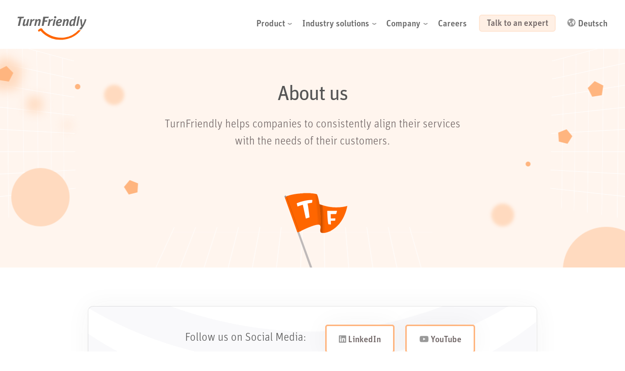

--- FILE ---
content_type: text/html; charset=utf-8
request_url: https://www.turnfriendly.com/en/about-us.html
body_size: 10512
content:
<!DOCTYPE html>
<html class="no-js" lang="en">
  <head>
    <meta charset="utf-8" />
    <title>About us | TurnFriendly</title>
    <meta name="description" content="We help companies to consistently align their services with the needs of their customers." />

    <meta name="viewport" content="width=device-width, initial-scale=1" />
    <meta name="format-detection" content="telephone=no" />

    <link rel="apple-touch-icon" href="../assets/apple-touch-icon.png" />
    <link rel="icon" type="image/png" href="../assets/favicon-32x32.png" sizes="32x32" />
    <link rel="icon" type="image/png" href="../assets/favicon-16x16.png" sizes="16x16" />
    <link rel="manifest" href="../assets/manifest.json" />
    <link rel="mask-icon" href="../assets/safari-pinned-tab.svg" color="#FF6600" />
    <meta name="theme-color" content="#ff6600" />

    <link rel="stylesheet" href="../assets/css/main.css?v=13032025" />
    <link type="text/css" rel="stylesheet" href="https://use.typekit.net/yom1qyd.css" />

    <link rel="alternate" href="https://www.turnfriendly.com/en/about-us.html" hreflang="en" />
    <link rel="alternate" href="https://www.turnfriendly.com/de/about-us.html" hreflang="de" />
  </head>

  <body>
    <header class="menu header sticky">
      <div class="width-wrapper">
        <div class="menu__logo-wrapper">
          <a class="menu__logo tf-logo" href="/en/" rel="home" aria-label="Navigiere zur Startseite von TurnFriendly">TurnFriendly</a>
        </div>

        <button type="button" class="menu__toggle js-menu-toggle">
          <span class="menu__toggle-text">Menu</span>
          <span class="menu__toggle-icon" aria-hidden="true">
            <span class="menu__toggle-line"></span>
            <span class="menu__toggle-line"></span>
            <span class="menu__toggle-line"></span>
          </span>
        </button>

        <a class="menu__item-link hamburger-contact" href="contact.html?path=Header-About_mobile"
          ><span class="menu__item-link-label">Contact</span></a
        >

        <nav class="menu__items-wrapper" aria-expanded="false" id="nav-main">
          <ul class="menu__items-list">
            <li class="menu__item menu__item-has-children navbar__navitem">
              <a
                role="button"
                class="menu__item-link navitem__button expandable"
                href="cem-software-platform.html"
                aria-haspopup="true"
                aria-expanded="false"
                aria-controls="submenu-product"
                ><span class="menu__item-link-label">Product</span></a
              >
              <ul
                role="group"
                id="submenu-product"
                class="navbar__submenu navbar__submenu-2col navbar__submenu-has-extra navbar__submenu-has-extra-clean navbar__submenu-has-extra-three-col"
                aria-hidden="true">
                <li>
                  <a class="menu__item-link" href="cem-software-platform.html"
                    ><span class="menu__item-link-label">What is TurnFriendly?</span>
                    <span class="menu__item-link-desc">Software platform </span></a
                  >
                </li>
                <li>
                  <a class="menu__item-link" href="complaint-management-software.html"
                    ><span class="menu__item-link-label">Complaint Management</span>
                    <span class="menu__item-link-desc">Software that fits your industry</span></a
                  >
                </li>
                <li>
                  <a class="menu__item-link" href="cloud.html"
                    ><span class="menu__item-link-label">CX Cloud</span>
                    <span class="menu__item-link-desc">Cooperative collaboration</span></a
                  >
                </li>
                <li>
                  <a class="menu__item-link" href="benefits.html"
                    ><span class="menu__item-link-label">Why TurnFriendly?</span>
                    <span class="menu__item-link-desc">6 clear benefits</span></a
                  >
                </li>
                <li class="csc">
                  <a class="menu__item-link item-link-new" href="customer-solution-center.html"
                    ><span class="menu__item-link-label">Customer Solution Center</span>
                    <span class="menu__item-link-desc">Relieving the Customer Service</span></a
                  >
                </li>
                <li class="extra">
                  <a class="menu__item-link" href="feature-list.html"
                    ><svg class="icon-features" xmlns="http://www.w3.org/2000/svg" viewBox="0 0 10.1 9.6">
                      <path
                        d="M9.5 3.2L7 3c-.2 0-.4-.1-.5-.4L5.5.3a.6.6 0 00-1.1 0l-1 2.3c0 .2-.2.4-.4.4l-2.5.2c-.5 0-.7.7-.3 1l1.9 1.6c.2.2.2.4.2.6l-.6 2.4c-.1.5.4.9.9.7l2.1-1.3h.6l2.1 1.3c.4.3 1-.1.9-.7l-.5-2.4c0-.2 0-.4.2-.6l1.9-1.6c.3-.3.1-1-.4-1z"></path>
                    </svg>
                    <span class="menu__item-link-label">Features</span> <span class="menu__item-link-desc">All the tools you need</span></a
                  >
                </li>
                <li class="extra">
                  <a class="menu__item-link" href="downloads.html"
                    ><svg class="icon-downloads" xmlns="http://www.w3.org/2000/svg" viewBox="0 0 7.6 10.1">
                      <path
                        d="M4.4 2.7V0H.5C.2 0 0 .2 0 .5v9.1c0 .3.2.5.5.5h6.6c.3 0 .5-.2.5-.5V3.1H4.9c-.3 0-.5-.2-.5-.4zm1.5 4.1L4 8.7h-.5L1.7 6.8c-.3-.2-.1-.5.2-.5h1.3V4.7c0-.2.1-.3.3-.3h.6c.2 0 .3.1.3.3v1.6h1.3c.3 0 .4.3.2.5zm1.5-4.7L5.5.1 5.2 0H5v2.5h2.5v-.1c.1-.1 0-.2-.1-.3z"></path>
                    </svg>
                    <span class="menu__item-link-label">Downloads</span>
                    <span class="menu__item-link-desc">Info about us and the software</span></a
                  >
                </li>
                <li class="extra">
                  <a class="menu__item-link" href="video.html"
                    ><svg class="icon-videos" xmlns="http://www.w3.org/2000/svg" viewBox="0 0 8.4 9.6">
                      <path d="M8.1 3.8L1.4 0C1 0 0 0 0 1v7.7c0 1 .5 1 1.4 1l6.2-3.8c1-.6 1-1.6.5-2.1z"></path>
                    </svg>
                    <span class="menu__item-link-label">Videos</span> <span class="menu__item-link-desc">TurnFriendly-in-4-min</span></a
                  >
                </li>
              </ul>
            </li>
            <li class="menu__item menu__item-has-children navbar__navitem">
              <a
                role="button"
                class="menu__item-link navitem__button expandable"
                href="cem-software-industry-solutions.html"
                aria-haspopup="true"
                aria-expanded="false"
                aria-controls="submenu-industries"
                ><span class="menu__item-link-label">Industry solutions</span></a
              >
              <ul
                role="group"
                id="submenu-industries"
                class="navbar__submenu navbar__submenu-1col navbar__submenu-has-extra"
                aria-hidden="true">
                <li>
                  <a class="menu__item-link" href="cem-software-banking-financials-insurance.html"
                    ><span class="menu__item-link-label">Banking/Insurance</span></a
                  >
                </li>
                <li>
                  <a class="menu__item-link" href="cem-software-tourism.html"><span class="menu__item-link-label">Tourism</span></a>
                </li>
                <li>
                  <a class="menu__item-link" href="cem-software-retail.html"><span class="menu__item-link-label">Retail</span></a>
                </li>
                <li>
                  <a class="menu__item-link" href="cem-software-services.html"><span class="menu__item-link-label">Services</span></a>
                </li>
                <li>
                  <a class="menu__item-link" href="complaint-management-software-healthcare.html"
                    ><span class="menu__item-link-label">Healthcare</span></a
                  >
                </li>

                <li class="extra">
                  <a class="menu__item-link" href="cem-software-industry-solutions.html"
                    ><span class="menu__item-link-label">Industry overview</span></a
                  >
                </li>
              </ul>
            </li>
            <li class="menu__item menu__item-has-children navbar__navitem">
              <a
                role="button"
                class="menu__item-link navitem__button expandable"
                href="about-us.html"
                aria-haspopup="true"
                aria-expanded="false"
                aria-controls="submenu-company"
                ><span class="menu__item-link-label">Company</span></a
              >
              <ul
                role="group"
                id="submenu-company"
                class="navbar__submenu navbar__submenu-1col navbar__submenu-has-extra"
                aria-hidden="true">
                <li>
                  <a class="menu__item-link" href="about-us.html"><span class="menu__item-link-label">About us</span></a>
                </li>
                <li>
                  <a class="menu__item-link" href="clients.html"><span class="menu__item-link-label">Our clients</span></a>
                </li>
                <li>
                  <a class="menu__item-link item-link-jobs" href="career.html"><span class="menu__item-link-label">Jobs</span></a>
                </li>
                <li>
                  <a class="menu__item-link" href="downloads.html"><span class="menu__item-link-label">Downloads</span></a>
                </li>
                <li class="extra">
                  <a class="menu__item-link" href="contact.html?path=Menu-About"><span class="menu__item-link-label">Contact</span></a>
                </li>
              </ul>
            </li>
            <li class="menu__item">
              <a class="menu__item-link" href="career.html"><span class="menu__item-link-label">Careers</span></a>
            </li>
            <li class="menu__item">
              <a class="menu__item-link menu__item-link-contact" href="contact.html?path=Header-About"
                ><span class="menu__item-link-label">Talk to an expert</span></a
              >
            </li>
            <li class="menu__item menu-item-lang">
              <a class="menu__item-link item-link-lang" aria-label="Zur deutschen Version" href="/de/about-us.html"
                ><span class="globe" aria-hidden="true"
                  ><svg width="19" height="19" viewBox="0 0 19 19" xmlns="http://www.w3.org/2000/svg">
                    <path
                      d="M2.7 15.8C.9 14 0 11.8 0 9.3 0 4.1 4.1 0 9.3 0c2.5 0 4.7.9 6.5 2.7 1.8 1.8 2.7 4 2.7 6.6 0 5.1-4.1 9.3-9.2 9.3-2.6 0-4.8-1-6.6-2.8zm-.2-9.7c.2.1.3.3.3.7-.1 0-.1.1 0 .2v.2c.1 0 .2.1.2.3v.1c.1 0 .1.1.1.1.1 0 .2.1.2.2.1.2.1.3.2.3 0 .1 0 .3.1.3 0 .1.1.2.2.3h.1c0-.1 0-.1-.1-.3l-.1-.1c0-.1 0-.1-.1-.1v-.2c-.1 0-.1-.2 0-.1s.1.2.1.2c.1 0 .1.1.1.2.1 0 .3.1.3.2.1 0 .2.1.2.4 0 .2 0 .3.1.3h.2c0 .1.1.1.1.1h.2c.1.1.1.1.2.1s.1 0 .2.1h.1v.1c.2 0 .5.2.4.3.1 0 .2.1.2.2s0 .1.1.1l.2.1c.1-.4.2 0 .2.1v.4h-.1v.1c-.1 0-.2.4-.1.4l-.1.2c0 .1 0 .1.1.2s.2.2.2.3v.2h.1v.1c0 .1.1.4.3.4l.1.1s0 .1.1.1v.4c0 .2-.1.3-.1.5V14.2c0 .3-.1.4-.1.5h-.1V15.3s-.1 0-.1.2v.8s.2.1.3.1l.3.1v-.1c-.1 0-.1 0-.1-.1-.1 0 0-.2.1-.2l.2-.2s-.1-.1-.1 0v-.3l.2-.1s.1-.1 0-.2c0-.1 0-.1.1-.1 0 .1 0 .1 0 0v-.1h.1c0-.1.1-.1.2-.1 0-.1.1-.1.2-.1v-.1-.1h.1v-.1c.1-.1.2-.1.2-.2s.1-.2.2-.2c0-.1 0-.1.1-.1 0-.1.1-.1.1-.2-.1-.1-.1-.2 0-.2v-.1H9v-.1h.1l.2-.1.1-.1c0-.1.1-.1.1-.2V13c.1 0 .1-.1.1-.3V12.4l.2-.2c.2-.1.1-.5 0-.6-.1-.1-.2-.1-.3-.2 0 .1-.1.1-.1.1h-.1-.1v-.1c0-.1 0-.1-.1-.1 0 .2-.1 0-.1 0s0-.1-.1-.1h-.1-.1v-.1-.1-.1s0-.1-.1-.1v-.1s0-.1-.1-.1l-.1-.1h-.2c-.1 0-.1 0-.1-.1l-.1-.1-.1-.1h-.1v-.1h-.1H7.4s-.1 0-.1-.1-.1-.1-.2 0c0 0-.1 0-.2-.1v.1h-.1v.1c-.1-.1-.1-.1-.1 0v.1c0 .1-.1.1-.2.1 0-.1 0-.2-.1-.2 0 .1 0 .1-.1.1h-.1c0-.1-.1-.1-.1-.2 0 0 0-.1-.1-.1v-.1-.1c0-.1 0-.2-.1-.2v.1h-.3c.1-.1.1-.1 0-.1v-.1l.1-.2v-.1h.1V9l-.1.1h-.2c0 .1 0 .1 0 0-.1 0-.2.2-.1.2v.1h-.1v-.1c-.1 0-.1 0-.2-.1L5 9.1V9c-.1-.1-.1-.2-.1-.3v-.2c0-.2.1-.3.3-.4.1 0 .1 0 .1.1.1 0 .2.1.3 0 0 0 0-.1-.1-.1.2 0 .3 0 .4.1l.1-.1c.1 0 .2.2.2.3-.1.1 0 .1 0 .2.1 0 .1-.1.1-.2 0-.2-.1-.3-.1-.3 0-.2 0-.2.1-.2.1-.1.1-.1.1-.2.1 0 .1 0 .2-.1v-.2c0-.1.1-.2.1-.2v-.1h.1l.1-.1c.1 0 .2-.1.2-.2v-.1h.1l.1-.1h.1s.1 0 .1.1h-.1.1l.1-.1h.1c-.1 0-.2-.1-.2-.3h.1v-.1l-.1.1h-.2l-.1.1s-.1.1-.2.1c0-.2.3-.4.4-.4h.3c.2 0 .3 0 .3-.2 0 0 .1 0 .1.1.1 0 .1 0 .1-.1.1 0 .1 0 0 0 0 0 0-.1.1-.1 0 0-.1-.1-.2-.1v-.1c0 .1-.1.1-.1.1 0-.1 0-.1-.1-.2l-.1-.1c-.1 0-.1-.1-.1-.2l-.1-.1c0 .1-.1.2-.2.2h-.1v-.1L7.1 5H7s0-.1-.1-.1c-.1.1-.1.1-.2.1l-.1-.1h-.2c0 .1 0 .1.1.2 0 0 0 .1-.1.1h.1v.1c.1 0 .1.1 0 .2.2.1-.1.2-.1.1-.1.1-.1.1 0 .2v.1c0 .1-.1.2-.2.1h.1c-.1 0-.1-.1-.1-.1v-.1l-.1-.2h-.2v-.1h-.1s-.2 0-.2-.1h-.2s-.1-.1-.3-.2v-.3s.1-.1.2-.1l.2-.1h.1c0 .1.1 0 .1-.1s.1-.1.2-.1c0 .2-.1.2-.1.2 0 .1.1.1.1 0H6.2s-.1 0-.1-.1c-.2 0-.2 0-.1-.1 0 0 0-.1.1-.1s.1-.3 0-.3H6h-.1v.1c0 .1-.1.2-.2.2 0-.1 0-.2-.1-.2 0 .1-.1.1-.1 0l-.1-.1-.1-.1s0-.1-.1-.1c0 0 0 .1-.1 0 0 .1-.1.1-.1.2v.1c-.1 0-.1 0-.1-.1-.1 0-.1.1-.2.1.1 0 .1 0 .1.1h.1c-.1 0-.2.1-.2.1h-.1l-.3-.1h-.1v-.1c-.1 0 0-.1 0-.1.1 0 .2.1.3.1.1 0 .1 0 0-.1h-.1c-.1-.1-.1-.2-.1-.4 0 .1 0 .1-.1.1-.7.7-1.3 1.4-1.7 2.3zM11 7.2c0 .1.1.2.2.3 0 0 .1-.1.2-.1.1.1.1 0 .2 0v-.1c.1 0 .1-.1.1-.1s0-.1.1-.2l.1-.2h.1c.1 0 .2 0 .2-.1h.1c.1 0 .1 0 .1.1l.1.1h.1c.1.1.1.1.1.2.1 0 .1.1.1.2.1 0 .1-.1.1-.2h.1V7h-.1v-.1c-.1 0-.2 0-.2-.1s0-.1-.1-.1c-.1-.1-.1-.1 0-.1 0-.1.1-.1.1.1.1.1.2.1.2.1l.1.1c.1 0 .1 0 .1.1v.1h.1c-.1 0 0 .1 0 .1l.1.1c0 .1 0 .1.1.2 0-.1 0-.1.1-.2 0 0 0-.1-.1-.2 0 0 0-.1.1-.1s.2.2.2.3c0 0 0 .1.1.1 0 .1.1.1.2.1 0-.1.1-.1.1 0h.2c.2-.1.2 0 .1.2v.2c-.1 0-.1 0-.1.1h.1c0 .1 0 .1-.1.1h-.1c0 .1.1.2.2.3 0 .1.1.2.1.2 0 .1.1.2.1.3h.1V9c.1.1.1.3.2.4v.2c.1 0 .1 0 .1.1s.1.1.2.1c0 0 .1-.1.3-.1 0-.1.1-.1.3-.1-.1 0 0-.1.1-.2.3 0 .3 0 .3-.2v-.1V9c.2-.1.2-.2 0-.2 0 0 0 .1-.1 0 .1 0 .1-.1 0-.1v-.1c-.1.1-.2.2-.3.2v-.1c0 .1 0 .1 0 0h-.1v-.2.1h-.1v-.1-.1c-.2-.2-.2-.4 0-.2.1.1.1.2.1.2v.1c.2-.1.3-.1.4 0 0 .1.2.1.3.1.1 0 .2.1.3.1-.2-1.6-.7-3-1.7-4.2 0 .1-.1.1-.1 0l-.1.1v.1s0 .1-.1.1v-.1h-.1l-.1.1c0-.1-.1-.3-.2-.3.1 0 .2 0 .3-.1h.3c0-.1-.4-.3-.4-.2h-.2-.1c0-.1-.1-.1-.2-.1h-.3-.1l-.5.1H13c-.1 0-.2.1-.2.1l-.1.1-.2.2v.1c0 .1-.1.2-.2.2-.2 0-.3.1-.3.1h-.1v.1l.1.1v.1h.5v.1c0 .1 0 .1.1.1v.1h-.1v-.1c-.1 0-.1-.1-.1-.1l-.1.1V5.8h-.1s-.1 0-.1.1H12c0 .1-.1.1-.1 0V6h-.1v.2c-.1 0-.1.1-.1 0h-.1v.1h-.2.1c0 .1 0 .1.1.2s.1.1 0 .2v.1h-.2c.1 0 0-.1 0-.1 0 .1-.1.1-.1.1h-.2-.1v.4zM9.8 4.6h.1c-.1.1.1.2.2.2h.1c0-.1.1-.1.1-.1h.2l.1-.1h-.1c0 .1 0 .1-.1 0v-.1l-.1.1h-.2s-.1.1-.1 0v-.1c-.1.1-.1.1-.2.1zm1.5.8c-.1.1 0 .1 0 .1v.1c.1 0 .2.1.2.2h-.1c0 .1 0 .1-.1.1 0 .1 0 .1.1.1H11.7s.1 0 .1-.1h-.1c.1-.1 0-.2-.1-.2 0 0 0-.1-.1-.2l.1-.1h-.1l-.1.1v-.1c.1 0 .1-.1 0-.1 0 .1-.1.1-.1.1 0-.1 0-.1 0 0zM11 6c.1 0 .2-.1.2-.3v-.1h-.1-.1c0 .1.1.1.1.1H11c-.1.1-.1.1 0 .1-.1.1-.1.1 0 .2zm.3.1h0zm4.1.6v-.2h.1c.1-.1.2-.1.3-.1v.2h-.1c-.2 0-.1.2 0 .2v.1c0 .1 0 .1.1 0l.1.1v.1h-.1v.1s.1 0 0 .1c0 .1 0 .1.1.1-.1.2-.2.1-.3 0l-.1-.1c.1-.2.1-.3 0-.4-.1 0-.1-.1-.1-.1v-.1zm-1.6.2s0-.1.1-.2.1-.2.1-.3c.1 0 .2.1.2.2h.1c-.1.1 0 .1 0 .1.1-.1.1-.1.2-.1h.1v.1c.1 0 .1.1.2.1s.1.1.1.2c.1 0 .1 0 0 0-.2.1-.3.1-.3 0h-.1l-.1-.1c0 .1-.2.1-.5.1 0 0 0-.1-.1-.1zm-6-.4h0zm4.5.5l.1-.1-.1-.1V7zm0 .2c.1 0 .1-.2 0-.2v.1V7c-.1 0-.1 0 0 .1v.1zm.3.2h.1c.1 0 .1 0 .1-.1l-.1.1c-.1-.1-.1-.1-.1 0zm-2.3 2.2c0 .1.1.1.1.2s.1.3.2.5c0 0 .2.2.3.2.1.1.2.1.3.1.1.1.1 0 .1 0h.4c.2 0 .3 0 .4.1H12.4c0 .3 0 .4-.1.5 0 .2.1.3.1.3 0 .1.1.1.1.1v.2c.1 0 .1 0 .1.1s0 .3-.1.5v.4c0 .2 0 .2.1.4 0 .1.1.2.1.2V13.7l.2.3v.1l.1.1v.1c.1.3.1.4.2.3h.2c0-.1.1-.1.4-.1l.1-.1c0-.1.1-.1.1-.2 0 0 .1-.2.3-.3l.1-.4v-.2c.1-.1.1-.1.1-.2V13l.1-.1.1-.1s0-.1.1-.1v-.2-.4c-.1 0-.1-.1-.1-.3v-.3s0-.1.3-.3c0 0 .1-.1.2-.3l.1-.1c.1 0 .1-.1.1-.1l.1-.2c0-.1 0-.1.1-.1v-.2c0-.1.1-.1.1-.2-.2 0-.3.1-.4.1h-.1V10c-.1 0-.3-.3-.3-.4v-.1l-.1-.1v-.1c-.1 0-.1-.1-.1-.1-.1-.1-.2-.2-.2-.4-.1 0-.1-.1-.1-.2-.1 0-.2-.3-.2-.3s0-.1-.1-.1v-.1H14s-.1 0-.2-.1h-.3c0-.1 0-.1-.1-.1 0 .1-.3.1-.4.1-.1 0-.2 0-.2-.1h-.2c0-.1-.1-.5-.2-.5v.1l-.3-.1h-.2c-.2 0-.3.1-.3.2h-.1c-.1.1-.1.1-.1 0-.1 0-.1.1-.2.1v.1H11v.1l-.1.1v.1c0 .1-.1.3-.2.3 0 .1 0 .1-.1.1 0-.1 0 0 0 0l-.1.2c-.1.1-.1.3-.1.4v.1c-.1 0-.1.1-.1.1l.1.2-.1.1zM6 8.9c-.1 0 0 0 0 0h.1H6zm.2 0c.1.1.1.1.2.1.1.1.1.1.3.1L6.6 9s-.1 0-.1-.1H6.2zm.5.4H7.3c-.1-.1-.1-.1-.2-.1H7h-.1v.1h-.2zm-.3 0h.2-.1-.1zm1 0h.1-.1zm0 0zm-.4.6s.1 0 .1-.1H7v.1zm8.1 3.4c0 .3 0 .4.2.4 0-.1.1-.2.1-.4-.1 0 0-.1 0-.1v-.1c0-.1.1-.2.1-.2 0-.1 0-.2.1-.2v-.1c0-.1-.1-.1-.1-.3v.2c.1 0 0 0 0 0h-.1v.1c0 .1 0 .1-.2.1v.1h-.1v.5zm.4-.9v0z" /></svg></span
                ><span class="menu__item-link-label">Deutsch</span></a
              >
            </li>
          </ul>
        </nav>
      </div>
    </header>

    <main>
      <div class="page-container hero-container container-ground-level is-right-after-header">
        <div class="width-wrapper clearfix">
          <article class="t-all da-all">
            <section class="hero-section">
              <div class="hero-features t-all da-all">
                <div class="t-all da-all">
                  <h1 class="h2">About us</h1>
                </div>
              </div>
              <div class="hero-text t-all da-all">
                <p class="intro">
                  TurnFriendly helps companies to consistently align their services <br class="m-hide" />with the needs of their customers.
                </p>
              </div>
              <div class="hero-img t-all da-all">
                <img
                  class="hero-text__feature-visual"
                  src="../assets/images/tf-fahne.png"
                  alt="TurnFriendly - Customer Experience Management" />
              </div>
            </section>
          </article>
        </div>
      </div>

      <div class="page-container container-smaller white-container">
        <div class="width-wrapper clearfix">
          <div class="m-all t-all da-all da-padinfull clearfix">
            <br /><br class="m-hide" />
            <article class="module module__box module__box-cta make-it-pop card__social-media" style="background-color: white; color: #666">
              <div class="hero-cta no-bottom-margin">
                <h4 class="h_inline">Follow us <span class="m-hide">on Social Media:</span> &nbsp;&nbsp;&nbsp;&nbsp;&nbsp;&nbsp;</h4>
                <br class="da-hide m-hide" />
                <a
                  class="btn btn-creme linkedin-link m-mt-5"
                  target="_blank"
                  href="https://www.linkedin.com/company/turnfriendly/"
                  style="margin-right: 1em"
                  ><svg xmlns="http://www.w3.org/2000/svg" viewBox="0 0 448 512">
                    <path
                      d="M416 32H31.9C14.3 32 0 46.5 0 64.3v383.4C0 465.5 14.3 480 31.9 480H416c17.6 0 32-14.5 32-32.3V64.3c0-17.8-14.4-32.3-32-32.3zM135.4 416H69V202.2h66.5V416zm-33.2-243c-21.3 0-38.5-17.3-38.5-38.5S80.9 96 102.2 96c21.2 0 38.5 17.3 38.5 38.5 0 21.3-17.2 38.5-38.5 38.5zm282.1 243h-66.4V312c0-24.8-.5-56.7-34.5-56.7-34.6 0-39.9 27-39.9 54.9V416h-66.4V202.2h63.7v29.2h.9c8.9-16.8 30.6-34.5 62.9-34.5 67.2 0 79.7 44.3 79.7 101.9V416z" />
                  </svg>
                  LinkedIn</a
                >
                <a
                  class="btn btn-creme youtube-link m-mt-5"
                  target="_blank"
                  href="https://www.youtube.com/@TurnFriendly"
                  style="margin-right: 0"
                  ><svg xmlns="http://www.w3.org/2000/svg" viewBox="0 0 576 512">
                    <path
                      d="M549.655 124.083c-6.281-23.65-24.787-42.276-48.284-48.597C458.781 64 288 64 288 64S117.22 64 74.629 75.486c-23.497 6.322-42.003 24.947-48.284 48.597-11.412 42.867-11.412 132.305-11.412 132.305s0 89.438 11.412 132.305c6.281 23.65 24.787 41.5 48.284 47.821C117.22 448 288 448 288 448s170.78 0 213.371-11.486c23.497-6.321 42.003-24.171 48.284-47.821 11.412-42.867 11.412-132.305 11.412-132.305s0-89.438-11.412-132.305zm-317.51 213.508V175.185l142.739 81.205-142.739 81.201z" />
                  </svg>
                  YouTube</a
                >
              </div>
            </article>
          </div>

          <article class="t-all da-all">
            <section class="clearfix">
              <div class="t1-t2 da1-da3 da-padinfull">
                <h3>Our Team</h3>
                <p>
                  TurnFriendly is developed by people who are passionate about their work. The maxim is to make complex issues simple and
                  thereby develop software with an excellent cost-benefit ratio.
                </p>
                <h4>The problem that drives us</h4>
                <p>
                  Customer relationships today are multi-layered. That's why we specialize in solving complex customer service processes.
                </p>
                <h4>Our clients</h4>
                <p>… are satisfied because our systems work, have high performance and we provide outstanding service.</p>
                <p>
                  Learn more about
                  <a class="link__more link__arrow" href="clients.html"
                    >our clients
                    <svg xmlns="http://www.w3.org/2000/svg" width="37.5" height="21" class="icon-arrow-right" viewBox="0 0 37.5 21">
                      <path d="M37 11V9l-9-8h-2v2l6 6H2l-1 2 1 1h30l-6 6v2h2l9-8v-1z"></path></svg
                  ></a>
                </p>
                <br class="m-hide" /><br class="m-hide" />
              </div>
              <div class="t3-t4 da4-da6 da-padinfull">
                <h3>Our company</h3>
                <p>
                  From start-up to hidden champion, TurnFriendly, founded by Marco Rothberg in 2001, has developed from a simple idea to a
                  comprehensive Customer Experience Management System.<br /><br />
                </p>
                <p>
                  More about
                  <a class="link__more link__arrow" href="code-of-business-conduct.html"
                    >our Code of Business Conduct
                    <svg xmlns="http://www.w3.org/2000/svg" width="37.5" height="21" class="icon-arrow-right" viewBox="0 0 37.5 21">
                      <path d="M37 11V9l-9-8h-2v2l6 6H2l-1 2 1 1h30l-6 6v2h2l9-8v-1z"></path></svg
                  ></a>
                  <br /><br />
                </p>

                <div class="testimonial testimonial-long">
                  <div class="quote-box quote-box__sans">
                    <q
                      >I am proud of what we <span class="nowrap">have achieved</span> so far and glad that I am allowed to work with such a
                      brilliant team.<span class="quote-right"></span
                    ></q>
                  </div>
                  <span class="quote-arrow"></span>
                  <cite>
                    <span class="photo"
                      ><img src="../assets/images/Marco_2020.png" class="img-circle" alt="Marco Rothberg" width="90" height="90"
                    /></span>
                    <span class="author">Marco Rothberg</span><br />Founder and CEO<br />TurnFriendly Software GmbH
                  </cite>
                </div>

                <br /><br class="m-hide" /><br class="m-hide" />
              </div>
            </section>

            <section class="clearfix">
              <div class="t-all da-all clearfix">
                <div class="d-centered">
                  <h2 class="xl-mb">Our vision and mission</h2>
                </div>
              </div>

              <div class="da-padinfull clearfix">
                <div class="glass-bg make-it-pop clearfix">
                  <table class="table-grid box box__full no-bottom-margin clearfix" style="border-width: 0 0 1px 0; table-layout: auto">
                    <tbody>
                      <tr class="leading-snug">
                        <td width="130"><span class="emoji">🎯&nbsp;</span> Vision</td>
                        <td>TurnFriendly wants companies to think and act consistently from their customers' point of view.</td>
                      </tr>
                      <tr class="leading-snug">
                        <td><span class="emoji">🏋️‍♀️&nbsp;</span> Mission</td>
                        <td>For this we develop the world's best tool for complaint managers.</td>
                      </tr>
                      <tr class="leading-snug">
                        <td><span class="emoji">🏆&nbsp;</span> USP</td>
                        <td>With industry-specific software platforms, we understand customers and processes much better.</td>
                      </tr>
                      <tr class="leading-snug">
                        <td><span class="emoji">🚀&nbsp; </span> Strategy</td>
                        <td>
                          We are igniting the next stage of growth and developing a scalable cloud solution
                          <span class="nowrap">with a freemium model.</span>
                        </td>
                      </tr>
                    </tbody>
                  </table>
                </div>
              </div>
            </section>
            <br /><br /><br />
          </article>
        </div>
      </div>

      <div class="succeed clearfix"><span class="succeed_arrow"></span></div>

      <div class="page-container invert-container no-bottom-margin no-top-margin">
        <div class="width-wrapper clearfix">
          <article class="t-all da-all clearfix">
            <section class="hero-section">
              <div class="hero-features hero-features__matrix t-all da-all">
                <div class="t-all da-all">
                  <h2 class="xl-mt xl-mb">Consulting and Development</h2>
                  <div class="centered">
                    <p class="intro">
                      For more than 20 years, we have been developing software for customer experience management. <br class="m-hide" />Be
                      inspired by our best practices.
                    </p>
                  </div>
                </div>
                <div class="hero-feature t1-t2 db1-db2">
                  <ul class="list">
                    <li><span class="hero-feature-description">Setup and implementation of customer service processes</span></li>
                    <li><span class="hero-feature-description">Participation in the creation of technical concepts</span></li>
                    <li><span class="hero-feature-description">Definition of key figures in Customer Service Management</span></li>
                  </ul>
                </div>
                <div class="hero-feature t3-t4 db3-db4">
                  <ul class="list">
                    <li><span class="hero-feature-description">Development of individual web portals for different industries</span></li>
                    <li><span class="hero-feature-description">Professional migration of existing systems by our&nbsp;experts</span></li>
                    <li><span class="hero-feature-description">Expansion of complaint management to case management systems</span></li>
                  </ul>
                </div>
                <br class="m-hide" />
              </div>
            </section>
          </article>
        </div>

        <div class="video-cta">
          <figure class="video-cta-thumb">
            <a class="video-modal-trigger-film" href="video.html#image-film" data-modal="#video-modal-film"
              ><img src="../assets/images/thumbs/tf-video-thumb-service.png" alt="Video anschauen" style="max-width: 142px"
            /></a>
          </figure>
          <div class="video-cta-info">
            <h3 class="h4">Over <span class="versal">30.000+</span> users trust TurnFriendly</h3>
            <p class="m-hide t-hide">
              Watch our
              <a class="link__more link__arrow video-modal-trigger-film" href="video.html#image-film" data-modal="#video-modal-film"
                >corporate movie
                <svg xmlns="http://www.w3.org/2000/svg" width="37.5" height="21" class="icon-arrow-right" viewBox="0 0 37.5 21">
                  <path d="M37 11V9l-9-8h-2v2l6 6H2l-1 2 1 1h30l-6 6v2h2l9-8v-1z"></path></svg
              ></a>
            </p>
          </div>
        </div>
      </div>

      <div class="page-container container-smaller">
        <div class="width-wrapper clearfix">
          <article class="t-all da-all">
            <section class="hero-section">
              <div class="hero-text t-all da-all">
                <div class="cta-block cta-block__boxed da1-da3 t1-t2">
                  <h3 class="no-top-margin">Join us</h3>
                  <p>We're always looking for passionate individuals <span class="nowrap">to join</span> our team.</p>
                  <a class="btn" href="career.html">Jobs</a>
                </div>
                <div class="cta-block cta-block__boxed cta-block__boxed-sans da4-da6 t3-t4">
                  <div class="support-footer__container-col-ad">
                    <p>
                      TurnFriendly <span class="nowrap">Software GmbH</span><br />
                      Schillstraße 4 <br />
                      90491 Nürnberg / Germany
                    </p>
                  </div>
                  <div class="support-footer__container-col-tel">
                    <p>
                      Tel: +49 911 937 88 0<br />
                      <a href="mailto:hello@turnfriendly.com?subject=Allgemeine%20Anfrage">hello@turnfriendly.com</a>
                    </p>
                  </div>
                </div>
              </div>
            </section>
          </article>
        </div>
      </div>

      <div class="hello clearfix">
        <div class="sparks-right"></div>
        <div class="sparks-left"></div>
        <div class="hello-container width-wrapper">
          <div class="t-all da-all m-all">
            <figure class="hello-image da1-da2 t1 m-hide">
              <img src="../assets/images/tf-contact.png" alt="" />
            </figure>
            <div class="da3-da5 t2-t4">
              <h3 class="hello-title">Questions? Contact us!</h3>
              <div class="hello-body">
                Our team is happy to answer your questions.
                <div class="cta-block">
                  <a class="btn btn-primary" href="contact.html?path=Hello-About">Talk to an expert</a>
                </div>
              </div>
            </div>
          </div>
        </div>
      </div>
    </main>

    <footer class="footer">
      <div class="footer__menu width-wrapper width-wrapper__medium clearfix">
        <div class="footer__menu-column">
          <div class="footer__menu-header">Product</div>
          <div class="footer__menu-items">
            <a class="footer__menu__item-link" href="cem-software-platform.html">Software platform</a>
            <a class="footer__menu__item-link" href="complaint-management-software.html">Complaint Management</a>
            <a class="footer__menu__item-link" href="cloud.html">CX Cloud</a>
            <a class="footer__menu__item-link" href="service-changes-tourism.html">TF-Operations</a>
            <a class="footer__menu__item-link" href="customer-solution-center.html">Customer Solution Center</a>
            <a class="footer__menu__item-link" href="modules.html">Modules</a>
            <a class="footer__menu__item-link" href="feature-list.html">Features</a>
            <a class="footer__menu__item-link" href="benefits.html">Benefits</a>
            <a class="footer__menu__item-link" href="video.html">Videos</a>
          </div>
        </div>
        <div class="footer__menu-column">
          <div class="footer__menu-header">Company</div>
          <div class="footer__menu-items">
            <a class="footer__menu__item-link" href="about-us.html">About us</a>
            <a class="footer__menu__item-link item-link-jobs" href="career.html">Jobs</a>
            <a class="footer__menu__item-link" href="downloads.html">Downloads</a>
            <a class="footer__menu__item-link" href="clients.html">Clients</a>
            <a class="footer__menu__item-link" href="code-of-business-conduct.html">Code of Conduct</a>
            <a class="footer__menu__item-link" href="contact.html?path=Footer-About">Contact</a>
          </div>
        </div>
        <div class="footer__menu-column">
          <div class="footer__menu-header">Industry solutions</div>
          <div class="footer__menu-items">
            <a class="footer__menu__item-link" href="cem-software-industry-solutions.html">Industry overview</a>
            <a class="footer__menu__item-link" href="cem-software-banking-financials-insurance.html">Banking/Insurance</a>
            <a class="footer__menu__item-link" href="cem-software-tourism.html">Tourism</a>
            <a class="footer__menu__item-link" href="cem-software-retail.html">Retail</a>
            <a class="footer__menu__item-link" href="cem-software-services.html">Services</a>
            <a class="footer__menu__item-link" href="complaint-management-software-healthcare.html">Healthcare</a>
          </div>
        </div>
        <div class="footer__menu-column footer__menu-column-last">
          <div class="footer__menu-header">Reviews</div>
          <div class="footer__menu-items">
            <a
              target="_blank"
              class="external-link"
              rel="noreferrer noopener"
              href="https://www.capterra.com/p/196709/TurnFriendly/reviews/">
              <img
                class="footer__batch batch-capterra"
                src="../assets/images/footer/capterra.svg"
                alt="Capterra"
                aria-label="TurnFriendly reviews on Capterra"
            /></a>
            <a
              target="_blank"
              class="external-link"
              rel="noreferrer noopener"
              href="https://www.getapp.com/finance-accounting-software/a/turnfriendly/reviews/">
              <img
                class="footer__batch batch-getapp"
                src="../assets/images/footer/get-app.png"
                alt="GetApp"
                aria-label="TurnFriendly reviews on GetApp"
            /></a>
          </div>
          <div class="footer__menu-header">Certifications</div>
          <div class="footer__menu-items">
            <img class="footer__batch batch-tisax" src="../assets/images/footer/tisax.png" alt="TISAX Information security" />
          </div>
          <div class="footer__menu-header">Software made in Germany</div>
          <div class="footer__menu-items">
            <a target="_blank" class="external-link" rel="noreferrer noopener" href="https://www.bitmi.de/"
              ><img
                class="footer__batch"
                src="../assets/images/footer/mitglied-bitmi.png"
                alt="bitmi member"
                aria-label="TurnFriendly is a member of the Federal Association of IT SMEs (BITMi)" /><img
                class="footer__batch"
                src="../assets/images/footer/madeingermany.png"
                alt="Batch: Software made in Germany"
            /></a>
          </div>
        </div>
      </div>
      <div class="footer__fineprint width-wrapper width-wrapper__medium clearfix">
        <div class="footer__fineprint-links">
          <a class="footer__fineprint-link" href="imprint.html">Imprint</a> <span class="footer__fineprint-middot">·</span>
          <a class="footer__fineprint-link" href="privacy.html">Privacy Policy</a>

          <a class="footer__fineprint-link footer__fineprint-link__language" href="/de/about-us.html">
            <span class="globe" aria-hidden="true">
              <svg width="19" height="19" viewBox="0 0 19 19" xmlns="http://www.w3.org/2000/svg">
                <path
                  d="M2.7 15.8C.9 14 0 11.8 0 9.3 0 4.1 4.1 0 9.3 0c2.5 0 4.7.9 6.5 2.7 1.8 1.8 2.7 4 2.7 6.6 0 5.1-4.1 9.3-9.2 9.3-2.6 0-4.8-1-6.6-2.8zm-.2-9.7c.2.1.3.3.3.7-.1 0-.1.1 0 .2v.2c.1 0 .2.1.2.3v.1c.1 0 .1.1.1.1.1 0 .2.1.2.2.1.2.1.3.2.3 0 .1 0 .3.1.3 0 .1.1.2.2.3h.1c0-.1 0-.1-.1-.3l-.1-.1c0-.1 0-.1-.1-.1v-.2c-.1 0-.1-.2 0-.1s.1.2.1.2c.1 0 .1.1.1.2.1 0 .3.1.3.2.1 0 .2.1.2.4 0 .2 0 .3.1.3h.2c0 .1.1.1.1.1h.2c.1.1.1.1.2.1s.1 0 .2.1h.1v.1c.2 0 .5.2.4.3.1 0 .2.1.2.2s0 .1.1.1l.2.1c.1-.4.2 0 .2.1v.4h-.1v.1c-.1 0-.2.4-.1.4l-.1.2c0 .1 0 .1.1.2s.2.2.2.3v.2h.1v.1c0 .1.1.4.3.4l.1.1s0 .1.1.1v.4c0 .2-.1.3-.1.5V14.2c0 .3-.1.4-.1.5h-.1V15.3s-.1 0-.1.2v.8s.2.1.3.1l.3.1v-.1c-.1 0-.1 0-.1-.1-.1 0 0-.2.1-.2l.2-.2s-.1-.1-.1 0v-.3l.2-.1s.1-.1 0-.2c0-.1 0-.1.1-.1 0 .1 0 .1 0 0v-.1h.1c0-.1.1-.1.2-.1 0-.1.1-.1.2-.1v-.1-.1h.1v-.1c.1-.1.2-.1.2-.2s.1-.2.2-.2c0-.1 0-.1.1-.1 0-.1.1-.1.1-.2-.1-.1-.1-.2 0-.2v-.1H9v-.1h.1l.2-.1.1-.1c0-.1.1-.1.1-.2V13c.1 0 .1-.1.1-.3V12.4l.2-.2c.2-.1.1-.5 0-.6-.1-.1-.2-.1-.3-.2 0 .1-.1.1-.1.1h-.1-.1v-.1c0-.1 0-.1-.1-.1 0 .2-.1 0-.1 0s0-.1-.1-.1h-.1-.1v-.1-.1-.1s0-.1-.1-.1v-.1s0-.1-.1-.1l-.1-.1h-.2c-.1 0-.1 0-.1-.1l-.1-.1-.1-.1h-.1v-.1h-.1H7.4s-.1 0-.1-.1-.1-.1-.2 0c0 0-.1 0-.2-.1v.1h-.1v.1c-.1-.1-.1-.1-.1 0v.1c0 .1-.1.1-.2.1 0-.1 0-.2-.1-.2 0 .1 0 .1-.1.1h-.1c0-.1-.1-.1-.1-.2 0 0 0-.1-.1-.1v-.1-.1c0-.1 0-.2-.1-.2v.1h-.3c.1-.1.1-.1 0-.1v-.1l.1-.2v-.1h.1V9l-.1.1h-.2c0 .1 0 .1 0 0-.1 0-.2.2-.1.2v.1h-.1v-.1c-.1 0-.1 0-.2-.1L5 9.1V9c-.1-.1-.1-.2-.1-.3v-.2c0-.2.1-.3.3-.4.1 0 .1 0 .1.1.1 0 .2.1.3 0 0 0 0-.1-.1-.1.2 0 .3 0 .4.1l.1-.1c.1 0 .2.2.2.3-.1.1 0 .1 0 .2.1 0 .1-.1.1-.2 0-.2-.1-.3-.1-.3 0-.2 0-.2.1-.2.1-.1.1-.1.1-.2.1 0 .1 0 .2-.1v-.2c0-.1.1-.2.1-.2v-.1h.1l.1-.1c.1 0 .2-.1.2-.2v-.1h.1l.1-.1h.1s.1 0 .1.1h-.1.1l.1-.1h.1c-.1 0-.2-.1-.2-.3h.1v-.1l-.1.1h-.2l-.1.1s-.1.1-.2.1c0-.2.3-.4.4-.4h.3c.2 0 .3 0 .3-.2 0 0 .1 0 .1.1.1 0 .1 0 .1-.1.1 0 .1 0 0 0 0 0 0-.1.1-.1 0 0-.1-.1-.2-.1v-.1c0 .1-.1.1-.1.1 0-.1 0-.1-.1-.2l-.1-.1c-.1 0-.1-.1-.1-.2l-.1-.1c0 .1-.1.2-.2.2h-.1v-.1L7.1 5H7s0-.1-.1-.1c-.1.1-.1.1-.2.1l-.1-.1h-.2c0 .1 0 .1.1.2 0 0 0 .1-.1.1h.1v.1c.1 0 .1.1 0 .2.2.1-.1.2-.1.1-.1.1-.1.1 0 .2v.1c0 .1-.1.2-.2.1h.1c-.1 0-.1-.1-.1-.1v-.1l-.1-.2h-.2v-.1h-.1s-.2 0-.2-.1h-.2s-.1-.1-.3-.2v-.3s.1-.1.2-.1l.2-.1h.1c0 .1.1 0 .1-.1s.1-.1.2-.1c0 .2-.1.2-.1.2 0 .1.1.1.1 0H6.2s-.1 0-.1-.1c-.2 0-.2 0-.1-.1 0 0 0-.1.1-.1s.1-.3 0-.3H6h-.1v.1c0 .1-.1.2-.2.2 0-.1 0-.2-.1-.2 0 .1-.1.1-.1 0l-.1-.1-.1-.1s0-.1-.1-.1c0 0 0 .1-.1 0 0 .1-.1.1-.1.2v.1c-.1 0-.1 0-.1-.1-.1 0-.1.1-.2.1.1 0 .1 0 .1.1h.1c-.1 0-.2.1-.2.1h-.1l-.3-.1h-.1v-.1c-.1 0 0-.1 0-.1.1 0 .2.1.3.1.1 0 .1 0 0-.1h-.1c-.1-.1-.1-.2-.1-.4 0 .1 0 .1-.1.1-.7.7-1.3 1.4-1.7 2.3zM11 7.2c0 .1.1.2.2.3 0 0 .1-.1.2-.1.1.1.1 0 .2 0v-.1c.1 0 .1-.1.1-.1s0-.1.1-.2l.1-.2h.1c.1 0 .2 0 .2-.1h.1c.1 0 .1 0 .1.1l.1.1h.1c.1.1.1.1.1.2.1 0 .1.1.1.2.1 0 .1-.1.1-.2h.1V7h-.1v-.1c-.1 0-.2 0-.2-.1s0-.1-.1-.1c-.1-.1-.1-.1 0-.1 0-.1.1-.1.1.1.1.1.2.1.2.1l.1.1c.1 0 .1 0 .1.1v.1h.1c-.1 0 0 .1 0 .1l.1.1c0 .1 0 .1.1.2 0-.1 0-.1.1-.2 0 0 0-.1-.1-.2 0 0 0-.1.1-.1s.2.2.2.3c0 0 0 .1.1.1 0 .1.1.1.2.1 0-.1.1-.1.1 0h.2c.2-.1.2 0 .1.2v.2c-.1 0-.1 0-.1.1h.1c0 .1 0 .1-.1.1h-.1c0 .1.1.2.2.3 0 .1.1.2.1.2 0 .1.1.2.1.3h.1V9c.1.1.1.3.2.4v.2c.1 0 .1 0 .1.1s.1.1.2.1c0 0 .1-.1.3-.1 0-.1.1-.1.3-.1-.1 0 0-.1.1-.2.3 0 .3 0 .3-.2v-.1V9c.2-.1.2-.2 0-.2 0 0 0 .1-.1 0 .1 0 .1-.1 0-.1v-.1c-.1.1-.2.2-.3.2v-.1c0 .1 0 .1 0 0h-.1v-.2.1h-.1v-.1-.1c-.2-.2-.2-.4 0-.2.1.1.1.2.1.2v.1c.2-.1.3-.1.4 0 0 .1.2.1.3.1.1 0 .2.1.3.1-.2-1.6-.7-3-1.7-4.2 0 .1-.1.1-.1 0l-.1.1v.1s0 .1-.1.1v-.1h-.1l-.1.1c0-.1-.1-.3-.2-.3.1 0 .2 0 .3-.1h.3c0-.1-.4-.3-.4-.2h-.2-.1c0-.1-.1-.1-.2-.1h-.3-.1l-.5.1H13c-.1 0-.2.1-.2.1l-.1.1-.2.2v.1c0 .1-.1.2-.2.2-.2 0-.3.1-.3.1h-.1v.1l.1.1v.1h.5v.1c0 .1 0 .1.1.1v.1h-.1v-.1c-.1 0-.1-.1-.1-.1l-.1.1V5.8h-.1s-.1 0-.1.1H12c0 .1-.1.1-.1 0V6h-.1v.2c-.1 0-.1.1-.1 0h-.1v.1h-.2.1c0 .1 0 .1.1.2s.1.1 0 .2v.1h-.2c.1 0 0-.1 0-.1 0 .1-.1.1-.1.1h-.2-.1v.4zM9.8 4.6h.1c-.1.1.1.2.2.2h.1c0-.1.1-.1.1-.1h.2l.1-.1h-.1c0 .1 0 .1-.1 0v-.1l-.1.1h-.2s-.1.1-.1 0v-.1c-.1.1-.1.1-.2.1zm1.5.8c-.1.1 0 .1 0 .1v.1c.1 0 .2.1.2.2h-.1c0 .1 0 .1-.1.1 0 .1 0 .1.1.1H11.7s.1 0 .1-.1h-.1c.1-.1 0-.2-.1-.2 0 0 0-.1-.1-.2l.1-.1h-.1l-.1.1v-.1c.1 0 .1-.1 0-.1 0 .1-.1.1-.1.1 0-.1 0-.1 0 0zM11 6c.1 0 .2-.1.2-.3v-.1h-.1-.1c0 .1.1.1.1.1H11c-.1.1-.1.1 0 .1-.1.1-.1.1 0 .2zm.3.1h0zm4.1.6v-.2h.1c.1-.1.2-.1.3-.1v.2h-.1c-.2 0-.1.2 0 .2v.1c0 .1 0 .1.1 0l.1.1v.1h-.1v.1s.1 0 0 .1c0 .1 0 .1.1.1-.1.2-.2.1-.3 0l-.1-.1c.1-.2.1-.3 0-.4-.1 0-.1-.1-.1-.1v-.1zm-1.6.2s0-.1.1-.2.1-.2.1-.3c.1 0 .2.1.2.2h.1c-.1.1 0 .1 0 .1.1-.1.1-.1.2-.1h.1v.1c.1 0 .1.1.2.1s.1.1.1.2c.1 0 .1 0 0 0-.2.1-.3.1-.3 0h-.1l-.1-.1c0 .1-.2.1-.5.1 0 0 0-.1-.1-.1zm-6-.4h0zm4.5.5l.1-.1-.1-.1V7zm0 .2c.1 0 .1-.2 0-.2v.1V7c-.1 0-.1 0 0 .1v.1zm.3.2h.1c.1 0 .1 0 .1-.1l-.1.1c-.1-.1-.1-.1-.1 0zm-2.3 2.2c0 .1.1.1.1.2s.1.3.2.5c0 0 .2.2.3.2.1.1.2.1.3.1.1.1.1 0 .1 0h.4c.2 0 .3 0 .4.1H12.4c0 .3 0 .4-.1.5 0 .2.1.3.1.3 0 .1.1.1.1.1v.2c.1 0 .1 0 .1.1s0 .3-.1.5v.4c0 .2 0 .2.1.4 0 .1.1.2.1.2V13.7l.2.3v.1l.1.1v.1c.1.3.1.4.2.3h.2c0-.1.1-.1.4-.1l.1-.1c0-.1.1-.1.1-.2 0 0 .1-.2.3-.3l.1-.4v-.2c.1-.1.1-.1.1-.2V13l.1-.1.1-.1s0-.1.1-.1v-.2-.4c-.1 0-.1-.1-.1-.3v-.3s0-.1.3-.3c0 0 .1-.1.2-.3l.1-.1c.1 0 .1-.1.1-.1l.1-.2c0-.1 0-.1.1-.1v-.2c0-.1.1-.1.1-.2-.2 0-.3.1-.4.1h-.1V10c-.1 0-.3-.3-.3-.4v-.1l-.1-.1v-.1c-.1 0-.1-.1-.1-.1-.1-.1-.2-.2-.2-.4-.1 0-.1-.1-.1-.2-.1 0-.2-.3-.2-.3s0-.1-.1-.1v-.1H14s-.1 0-.2-.1h-.3c0-.1 0-.1-.1-.1 0 .1-.3.1-.4.1-.1 0-.2 0-.2-.1h-.2c0-.1-.1-.5-.2-.5v.1l-.3-.1h-.2c-.2 0-.3.1-.3.2h-.1c-.1.1-.1.1-.1 0-.1 0-.1.1-.2.1v.1H11v.1l-.1.1v.1c0 .1-.1.3-.2.3 0 .1 0 .1-.1.1 0-.1 0 0 0 0l-.1.2c-.1.1-.1.3-.1.4v.1c-.1 0-.1.1-.1.1l.1.2-.1.1zM6 8.9c-.1 0 0 0 0 0h.1H6zm.2 0c.1.1.1.1.2.1.1.1.1.1.3.1L6.6 9s-.1 0-.1-.1H6.2zm.5.4H7.3c-.1-.1-.1-.1-.2-.1H7h-.1v.1h-.2zm-.3 0h.2-.1-.1zm1 0h.1-.1zm0 0zm-.4.6s.1 0 .1-.1H7v.1zm8.1 3.4c0 .3 0 .4.2.4 0-.1.1-.2.1-.4-.1 0 0-.1 0-.1v-.1c0-.1.1-.2.1-.2 0-.1 0-.2.1-.2v-.1c0-.1-.1-.1-.1-.3v.2c.1 0 0 0 0 0h-.1v.1c0 .1 0 .1-.2.1v.1h-.1v.5zm.4-.9v0z" />
              </svg>
            </span>
            Deutsche Version
          </a>
        </div>
        <div class="footer__fineprint-socialmedia">
          Follow us on
          <a class="youtube-link" href="https://www.youtube.com/@TurnFriendly"
            ><svg xmlns="http://www.w3.org/2000/svg" viewBox="0 0 90 20">
              <title>YouTube</title>
              <path
                d="M28 3.1A3.5 3.5 0 0 0 25.5.6C23.2 0 14.3 0 14.3 0S5.4 0 3.1.6A3.5 3.5 0 0 0 .6 3.1C0 5.4 0 10 0 10s0 4.6.6 6.9a3.5 3.5 0 0 0 2.5 2.5c2.3.6 11.2.6 11.2.6s8.9 0 11.2-.6a3.5 3.5 0 0 0 2.5-2.5c.6-2.2.6-6.9.6-6.9s0-4.6-.6-6.9zM11.4 14.3V5.7l7.4 4.3-7.4 4.3zM34.6 13 31.4 1.4h2.8l1.1 5.3.7 3.3.6-3.3 1.2-5.3h2.8L37.4 13v5.6h-2.8V13zm6.9 5.2a3 3 0 0 1-1.2-1.8c-.2-.8-.4-1.9-.4-3.2v-1.8c0-1.3.1-2.4.4-3.2.3-.8.7-1.4 1.3-1.8a4 4 0 0 1 2.3-.6c.9 0 1.7.2 2.2.6.6.4 1 1 1.2 1.8.3.8.4 1.9.4 3.2v1.8c0 1.3-.1 2.4-.4 3.2a4 4 0 0 1-1.2 1.8 4 4 0 0 1-2.3.6c-1 0-1.8-.2-2.3-.6zm3.1-2c.2-.4.2-1.1.2-2v-3.9l-.2-2c-.2-.4-.4-.6-.8-.6s-.7.2-.8.6c-.2.4-.2 1.1-.2 2v3.9l.2 2c.2.4.4.6.8.6s.7-.2.8-.6zm12.2 2.4h-2.2l-.2-1.6h-.1a2.8 2.8 0 0 1-2.7 1.7c-.8 0-1.4-.3-1.8-.8-.4-.5-.6-1.4-.6-2.6V6H52v9.2l.2 1.2c.1.2.3.4.6.4l.7-.2c.2-.2.4-.3.5-.6V6h2.8v12.6z" />
              <path d="M64.5 3.7h-2.8v14.9h-2.8V3.7h-2.8V1.4h8.4v2.3z" />
              <path
                d="M71.3 18.6h-2.2l-.3-1.6h-.1a2.8 2.8 0 0 1-2.7 1.7c-.8 0-1.4-.3-1.8-.8-.4-.5-.6-1.4-.6-2.6V6h2.8v9.2l.2 1.2c.1.2.3.4.6.4l.7-.2c.2-.2.4-.3.5-.6V6h2.8v12.6zM80.6 8c-.2-.8-.4-1.4-.8-1.7-.4-.4-.9-.5-1.6-.5-.5 0-1 .1-1.5.4a3 3 0 0 0-1 1.2V.8H73v17.8h2.3l.3-1.2h.1c.2.4.5.8 1 1 .4.2.9.4 1.5.4 1 0 1.7-.4 2.1-1.3.4-.9.7-2.3.7-4.1v-2c-.1-1.5-.2-2.6-.4-3.4zM78 13.1l-.1 2.1c-.1.5-.2.9-.4 1.1a1 1 0 0 1-.7.3l-.6-.2-.5-.5V9l.5-.8c.2-.2.5-.3.8-.3.3 0 .5.1.7.3.2.2.3.6.3 1.1v3.8zm6.9.8.1 1.8c0 .4.1.7.3.9.2.2.4.3.7.3.4 0 .7-.2.9-.5.2-.3.2-.9.3-1.6l2.4.1v.4c0 1.2-.3 2-1 2.6-.6.6-1.5.9-2.7.9-1.4 0-2.4-.4-2.9-1.3-.6-.9-.8-2.2-.8-4v-2.2c0-1.9.3-3.3.9-4.1.6-.9 1.6-1.3 3-1.3 1 0 1.7.2 2.2.5.5.4.9.9 1.1 1.7.2.8.3 1.8.3 3.1v2.1H85v.6zm.3-5.9-.3.9-.1 1.8v.9h2.1v-.9l-.1-1.8-.3-.9c-.1-.2-.4-.3-.7-.3l-.6.3z" /></svg
          ></a>
          <span class="footer__fineprint-middot">·</span>
          <a class="linkedin-link" href="https://www.linkedin.com/company/turnfriendly/"
            ><svg xmlns="http://www.w3.org/2000/svg" viewBox="0 0 75.4 20">
              <title>Linkedin</title>
              <path
                d="M0 16.76h8.26V14h-5.3V3.6H0v13.15zm12.43 0V7.69H9.48v9.07h2.95zm-1.42-10.3c1.02 0 1.73-.7 1.73-1.52 0-.92-.61-1.53-1.73-1.53-1.02 0-1.74.71-1.74 1.53s.62 1.53 1.74 1.53zm2.85 10.3h2.95v-5.1c0-.3 0-.5.1-.71.21-.51.72-1.12 1.53-1.12 1.13 0 1.53.81 1.53 2.04v4.78h3.06v-5.2c0-2.74-1.43-4.07-3.46-4.07a3.06 3.06 0 0 0-2.76 1.53V7.6h-3.05c.2 1.02.1 9.17.1 9.17zM27.2 3.61h-2.95v13.15h2.96V13.8l.71-.92 2.34 3.88h3.67l-3.97-5.6 3.46-3.78h-3.56l-2.65 3.77V3.61z" />
              <path
                d="M42.08 12.99c0-.2.1-.72.1-1.23 0-2.34-1.22-4.68-4.28-4.68-3.36 0-4.89 2.65-4.89 4.99 0 2.95 1.84 4.79 5.2 4.79a8.7 8.7 0 0 0 3.46-.61l-.4-1.84c-.82.3-1.63.41-2.65.41-1.43 0-2.65-.61-2.75-1.83h6.21zm-6.21-2.04c.1-.82.6-1.94 1.83-1.94 1.32 0 1.73 1.23 1.73 1.94h-3.56zm13.65-7.34V8.2c-.4-.61-1.33-1.02-2.55-1.02-2.34 0-4.38 1.83-4.28 5 0 2.95 1.84 4.78 4.08 4.78 1.22 0 2.44-.5 3.05-1.53h.1l.1 1.33h2.66c0-.62-.1-1.74-.1-2.86V3.61h-3.06zm0 8.97c0 .2 0 .4-.1.71-.2.82-.92 1.43-1.74 1.43-1.22 0-2.03-1.02-2.03-2.55 0-1.42.71-2.65 2.03-2.65.92 0 1.53.61 1.74 1.43v.5l.1 1.13z" />
              <path
                d="M73.97.05H57.06a1.4 1.4 0 0 0-1.43 1.42V18.6c0 .82.71 1.43 1.43 1.43h16.91a1.4 1.4 0 0 0 1.43-1.43V1.47A1.4 1.4 0 0 0 73.97.05zm-12.33 16.7H58.7V7.7h2.95v9.07zM60.11 6.48c-1.01 0-1.73-.72-1.73-1.53 0-.92.72-1.53 1.73-1.53s1.63.71 1.74 1.53a1.7 1.7 0 0 1-1.74 1.53zm12.33 10.29H69.5v-4.8c0-1.21-.41-2.03-1.53-2.03-.82 0-1.32.61-1.53 1.12-.1.2-.1.4-.1.71v5.1h-2.96V7.79h2.96v1.33a2.97 2.97 0 0 1 2.65-1.53c1.93 0 3.46 1.32 3.46 4.07v5.1z" /></svg
          ></a>
        </div>
      </div>

      <div class="footer__fineprint footer_legal width-wrapper width-wrapper__medium clearfix">
        <div class="footer__fineprint-copyright">TurnFriendly Software GmbH © 2001&ndash;2026</div>
      </div>
    </footer>

    <!-- jQuery -->
    <script src="../assets/js/vendor/jquery-3.6.4.min.js"></script>

    <script src="../assets/js/scripts.min.js"></script>

    <!-- jQuery Modal -->
    <script src="../assets/js/vendor/jquery.modal.min.js"></script>

    <script>
      $(function () {
        $('#video-modal-film').on($.modal.CLOSE, function (event, modal) {
          $('#video-film > video').get(0).pause();
        });

        $('a[data-modal]').on('click', function () {
          $('#video-film > video').attr('preload', 'metadata');
          $($(this).data('modal')).modal({
            showSpinner: false,
            fadeDuration: 250,
            fadeDelay: 0.5,
            closeClass: 'close-icon',
          });
          return false;
        });
      });
    </script>

    <!-- Video modal embedded in page -->
    <div id="video-modal-film" class="modal">
      <h4 class="border-bottom">Customer Experience Management Software that suits us</h4>
      <div class="local-movie">
        <div id="video-film"></div>
        <script>
          var width = screen.width;

          var smallVideo_MP4 = '../assets/video/imagefilm_790.mp4';
          var smallVideo_WEBM = '../assets/video/imagefilm_790.webm';
          var bigVideo_MP4 = '../assets/video/imagefilm_1044.mp4';
          var bigVideo_WEBM = '../assets/video/imagefilm_1044.webm';

          var posterVideo = '../assets/video/tf-image-film_thumb.png';
          var linkYouTube = 'https://www.youtube.com/watch?v=cN9I5n_NcKI';

          if (width < 375) {
            document.getElementById('video-film').innerHTML =
              'YouTube: ' + '\<a class="link__more link__arrow" href="' + linkYouTube + '"\>' + 'Watch video' + '\</a\>';
          } else if (width < 1400) {
            var videoTag =
              '\<video poster="' +
              posterVideo +
              '" preload="none" controls playsinline \> \<source type="video/mp4" src="' +
              smallVideo_MP4 +
              '"/\> \<source type="video/webm" src="' +
              smallVideo_WEBM +
              '"/\>  \</video\>';
            document.getElementById('video-film').innerHTML = videoTag;
          } else {
            var videoTag =
              '\<video poster="' +
              posterVideo +
              '" preload="none" controls playsinline \> \<source type="video/mp4" src="' +
              bigVideo_MP4 +
              '"/\> \<source type="video/webm" src="' +
              bigVideo_WEBM +
              '"/\> \</video\>';
            document.getElementById('video-film').innerHTML = videoTag;
          }
        </script>
      </div>
    </div>

    <link rel="stylesheet" type="text/css" media="print" href="../assets/css/print.css" />
  </body>
</html>


--- FILE ---
content_type: text/css
request_url: https://www.turnfriendly.com/assets/css/main.css?v=13032025
body_size: 27481
content:
*{box-sizing:inherit;-webkit-tap-highlight-color:rgba(0,0,0,0)}html{box-sizing:border-box;height:100%;-ms-text-size-adjust:100%;-webkit-text-size-adjust:100%}html,body,div,span,object,iframe,h1,h2,h3,h4,h5,p,a,abbr,address,cite,code,em,img,ins,q,s,small,strong,sup,var,b,u,i,center,dl,dt,ol,ul,li,form,label,legend,table,tbody,thead,tr,th,td,article,details,figure,footer,header,hgroup,menu,nav,output,section,summary,time,video{margin:0;padding:0;border:0;font-size:100%;font:inherit;vertical-align:baseline}article,details,figure,footer,header,hgroup,menu,nav,section{display:block}body{line-height:1}ol,ul{list-style:none}q{quotes:none}q:before,q:after{content:"";content:none}table{border-collapse:collapse;border-spacing:0}.clearfix:before,.clearfix:after{content:"";display:table}.clearfix:after{clear:both}.clearfix{zoom:1}header{padding:30px 0 20px;position:relative}.width-wrapper{width:90%;max-width:1100px;margin:0 auto}.width-wrapper__medium{max-width:1200px !important}.width-wrapper__large{max-width:1440px !important}.width-wrapper__full{max-width:1600px !important}.width-wrapper__m-collapse{width:100%}@media(min-width: 480px){.width-wrapper__m-collapse{width:90%}}.width-wrapper__full p:not(.section-identifier),.width-wrapper__full ul{max-width:60ch}header>.width-wrapper{max-width:inherit}@media(min-width: 989px){header>.width-wrapper{width:100%;padding-left:2em;padding-right:2em}}article img{margin-bottom:20px;max-width:100%}article img,article img+p{margin-top:20px}hr{border-bottom:1px solid #eee;border-left:0;border-right:0;border-top:0;margin:3em 0;box-sizing:content-box;height:0}hr.hr-small{margin:2em 0}footer.footer{padding:3em 0;position:relative;border-top:1px solid #eee;background-color:#fff}@media(min-width: 989px){footer.footer{padding:4em 0}}@media(min-width: 1200px){footer.footer{padding:6em 0}}.page-container .pop-shadow{box-shadow:0 50px 100px rgba(51,51,61,.1),0 15px 35px rgba(51,51,61,.05),0 5px 15px rgba(0,0,0,.05) !important}@media(min-width: 989px){.which-leads-to{padding-bottom:0;padding-right:100px !important;background:url(../images/which-leads-to.png) no-repeat;background-position:top right;background-size:30px}}@media(min-width: 989px){.which-leads-to+.that{padding-right:-100px}}@media(min-width: 1200px){.which-leads-to+.that{padding-left:75px}}@media(min-width: 989px){.which-leads-to__wrapper>div{margin-top:1.5em}}.which-leads-to__wrapper h4{margin-bottom:1em}.reverse-order{display:-webkit-box;display:-ms-flexbox;display:flex}@media(min-width: 767px){.reverse-order{display:block}}.reverse-order>.reserse-order__wrapper{-webkit-box-orient:vertical;-webkit-box-direction:reverse;-ms-flex-direction:column-reverse;flex-direction:column-reverse;display:-webkit-box;display:-ms-flexbox;display:flex}@media(min-width: 767px){.reverse-order>.reserse-order__wrapper{display:block}}.centered>*{text-align:center}@media(min-width: 767px){.d-centered>*{text-align:center}}.inline{display:inline-block !important}.is-hidden{display:none}.is-shown{display:block}.visually-hidden{clip:rect(0 0 0 0);-webkit-clip-path:inset(50%);clip-path:inset(50%);height:1px;overflow:hidden;position:absolute;white-space:nowrap;width:1px}.fade{opacity:0;-webkit-transition:opacity .15s linear;transition:opacity .15s linear}.fade.show{opacity:1}.u-full-right{float:right;text-align:right}.u-full-left{float:left;text-align:left}.text-left{text-align:left !important}.text-right{text-align:right !important}.clickable:hover{cursor:pointer}.box{vertical-align:middle;position:relative;z-index:2;box-sizing:border-box;width:90%;background:#fff;padding:1em;border-radius:5px;box-shadow:0 2px 4px rgba(55,34,215,.06);text-align:left;border:1px solid #dbe2e5;margin:10px auto}@media(min-width: 767px){.box{padding:1em 2em 2em 2em}}@media(min-width: 989px){.box{padding:2em 3em 3em 3em}}.box__full{width:100%;margin:10px 0}@media(min-width: 767px){.box__full{padding:1em 2em 2em 2em}}@media(min-width: 989px){.box__full{padding:2em 3em 3em 3em}}.bg__problem{background-color:#feefef !important;color:#706666 !important}.bg__solution{background-color:#ebf0ee !important;color:#646e65 !important}.label{font-weight:300;display:inline-block;padding-left:8px;padding-right:8px;font-size:13px;vertical-align:middle;line-height:2;letter-spacing:1px;border-radius:4px;background-color:#fff;color:#626e80;text-transform:uppercase;margin-top:.25rem;margin-bottom:1rem}@media(min-width: 989px){.label.label-big{-webkit-transform:scale(1.33);transform:scale(1.33);font-weight:400}}.label__right{background-color:#368529;color:#fff}.label__wrong{background-color:#fdb2b2;color:#752b2a}.text-on-image .quote-box{border:0 !important;border-radius:0 !important}@media only screen and (max-width: 989px){.text-on-image .quote-box{box-shadow:none !important;padding-left:1em !important}}@media(min-width: 989px){.move-up-1{margin-top:-1em !important}}@media(min-width: 989px){.move-up-2{margin-top:-2em !important}}@media(min-width: 989px){.move-up-3{margin-top:-3em !important}}.flex{display:-webkit-box;display:-ms-flexbox;display:flex}@media(min-width: 989px){.d-flex{display:-webkit-box;display:-ms-flexbox;display:flex}}@media(min-width: 480px){.s-flex{display:-webkit-box;display:-ms-flexbox;display:flex}}.items-center{-webkit-box-align:center;-ms-flex-align:center;align-items:center}.justify-content-between{-webkit-box-pack:justify !important;-ms-flex-pack:justify !important;justify-content:space-between !important}.justify-content-center{-webkit-box-pack:center !important;-ms-flex-pack:center !important;justify-content:center !important}.ml-5{margin-left:1.25rem}@media(min-width: 989px){.d-ml-5{margin-left:1.25rem}}@media all and (max-width: 480px){.m-ml-5{margin-left:1.25rem}}.mt-2{margin-top:.5rem !important}@media(min-width: 989px){.no-top-margin.d-mt-2,.d-mt-2{margin-top:.5rem !important}}.mt-5{margin-top:1.25rem !important}@media all and (max-width: 480px){.no-top-margin.m-mt-5,.m-mt-5{margin-top:1.25rem !important}}.mt-7{margin-top:1.75rem !important}.mt-10{margin-top:2.5rem !important}.mt-15{margin-top:3.75rem !important}@media(min-width: 989px){.d-mt-7{margin-top:1.75rem !important}}@media(min-width: 989px){.d-mt-10{margin-top:2.5rem !important}}@media(min-width: 989px){.d-mt-15{margin-top:3.75rem !important}}@media(min-width: 989px){.d-mt-20{margin-top:7rem !important}}.mb-5{margin-bottom:1.25rem !important}.no-padding{padding:0 !important}@media only screen and (max-width: 767px){.m-pd{padding:14px 14px 14px 0 !important}}.bg-almost-white{background-color:#fafafa !important}.no-border{border:none !important}.no-shadow{box-shadow:none !important;text-shadow:none !important}.overflow-hidden{overflow:hidden}.max-width{max-width:100%}.card{padding:1.5em 1em 1.5em 1em}@media(min-width: 480px){.card{padding:2em 2em 3em 2em}}@media(min-width: 1200px){.card{padding:3em 3em 4em 3em}}.card+.card-dip{padding:2em 1em 1em 1em}@media(min-width: 989px){.card+.card-dip{padding:1em 2em 0 2em;box-shadow:25px 0px 25px -25px rgba(55,34,215,.06) inset}}@media(min-width: 1200px){::not(.contact) .card+.card-dip{padding:1em 3em 0 3em}}@media(min-width: 1440px){::not(.contact) .card+.card-dip{padding:1em 4em 0 4em}}@media(min-width: 989px){.card__2-3{width:70%}}@media(min-width: 989px){.card__1-3{width:30%}}.card__2-3+.card__1-3{border-top:1px solid #eee}@media(min-width: 989px){.card__2-3+.card__1-3{border-top:0;border-left:1px solid #eee}}.make-it-pop{border:1px solid rgba(0,0,0,.1) !important;border-bottom-color:rgba(0,0,0,.2) !important;border-radius:10px !important;box-shadow:0 0 50px rgba(51,51,51,.05),0 4px 8px -3px rgba(17,17,17,.06);overflow:hidden}.page-container{margin-bottom:1em}@media(min-width: 767px){.page-container{margin-bottom:3em}}.white-container{background-color:#fff}.banner .banner-image::after{position:absolute;bottom:-130px;left:2.5%;width:90%;height:130px;border-radius:20px;box-shadow:50px 0 150px rgba(35,149,214,.25);content:"";z-index:2;mix-blend-mode:overlay}.banner .banner-image{position:relative;margin:0 0 -30px;line-height:0;overflow:hidden;z-index:1;border-bottom:1px solid #eee}.banner .banner-image img{width:100%;max-width:100%;margin:0}.invert-container{background-color:#e4e9ed;color:#666670;padding-bottom:3em;margin-top:6em}.clients-container{background-color:#e4e9ed;color:#666670;margin-top:3em;padding-bottom:1em}@media(min-width: 767px){.clients-container{margin-top:6em;padding-bottom:2em}}.clients-container h2{color:#555560}.clients-container-smaller{margin-top:0;margin-bottom:0;padding-bottom:.5em;padding-top:1.5em}@media(min-width: 767px){.clients-container-smaller{padding-top:2em;padding-bottom:1em}}.clients-container-smaller .brand-logos{margin-top:0;margin-bottom:1em}.clients-container-smaller p{color:#546b77;margin-left:1em;margin-right:1em;text-align:left}@media(min-width: 767px){.clients-container-smaller p{margin-bottom:.75em;text-align:center}}.clients-container-smaller .width-wrapper{max-width:1200px;width:90%}.succeed+.invert-container,.no-top-margin{margin-top:0 !important}@media only screen and (max-width: 767px){.m-no-top-margin{margin-top:0 !important}}.no-bottom-margin{margin-bottom:0 !important}@media only screen and (max-width: 767px){.m-no-bottom-margin{margin-bottom:0 !important}}@media(min-width: 480px){.factsheet-container{background:#e4e9ed url(../images/tf-factsheet.png) no-repeat bottom right 10px;background-size:145px 129px}}@media(min-width: 767px){.factsheet-container{background-position:bottom right 20px}}@media(min-width: 1200px){.factsheet-container{background-size:290px 258px;background-position:bottom -5% right 10px}}@media(min-width: 1800px){.factsheet-container{background-position:bottom -10% right 10%}}@media(min-width: 1200px){.tf-healthcare .factsheet-container{background:url(../images/tf-factsheet-healthcare_left.png) top 125px left,url(../images/tf-factsheet-healthcare_right.png) bottom right;background-color:#e4e9ed;background-repeat:no-repeat;background-size:253px 500px}}@media(min-width: 1800px){.tf-healthcare .factsheet-container{background-size:358px 707px}}.container-panels{background-color:#e4e9ed;margin-bottom:1em}.container-smaller .width-wrapper,.container-panels .width-wrapper,.invert-container .width-wrapper{max-width:980px}.container-even-smaller .width-wrapper{max-width:800px}.chaos-container__gray{background-color:#e4e4e4;padding-bottom:3em}@media(min-width: 767px){.chaos-container__gray{padding-bottom:4em}}.hero-container{background-color:#fff5ee;color:#706666;margin-bottom:0;padding-bottom:2em}@media(min-width: 767px){.hero-container{background:url(../images/bg/bg-hero-sparks.png) no-repeat center top,url(../images/bg/bg-hero-dots.png) no-repeat center top/cover,url(../images/bg/bg-hero-gitter-gitter.png) no-repeat center bottom,url(../images/bg/bg-hero-gitter.png) no-repeat center top;background-color:#fff5ee;padding-bottom:3em}}.hero-container+.hero-container{border-top:1px dotted rgba(0,0,0,.2)}@media(min-width: 767px){.hero-container+.hero-container{padding-top:1em}}.hero-container-blue{background-color:#edf8ff;color:#666670}@media(min-width: 767px){.hero-container-blue{background:url(../images/bg/bg-hero-sparks-blue.png) no-repeat center top,url(../images/bg/bg-hero-gitter.png) no-repeat center top;background-color:#edf8ff}}.hero-container-blue-pale{background-color:#e4e9ed;color:#666670}@media(min-width: 767px){.hero-container-blue-pale{background:url(../images/bg/bg-hero-dots-blue-pale.png) no-repeat center top/cover,url(../images/bg/bg-hero-gitter.png) no-repeat center top;background-color:#e4e9ed}}.downloads .hero-container-blue-pale{background-color:#e4e9ed;color:#666670}@media(min-width: 767px){.downloads .hero-container-blue-pale{background:url(../images/bg/bg-hero-gitter.png) no-repeat center top;background-color:#e4e9ed;background-attachment:fixed}}@media(min-width: 767px){.hero-container-invert{background:url(../images/bg/bg-hero-sparks-white.png) no-repeat center top,url(../images/bg/bg-hero-dots-white.png) no-repeat center top/cover}}.hero-container-invert{color:#fff;text-shadow:0 1px 2px rgba(0,0,0,.2)}.hero-container-invert .white-container{color:#666;text-shadow:none}.hero-container-banking{background-color:#477bb2}.hero-container-travel{background-color:#f90}.hero-container-retail{background-color:#00aab3}.hero-container-services{background-color:#bd835b}.hero-container-healthcare{background-color:#3ebbac}.hero-container-sparks-lite{background-color:#fafafa}@media(min-width: 767px){.hero-container-sparks-lite#cjm-touristik{background:url(../images/bg/bg-hero-sparks_lite.png) no-repeat center top,url(../images/bg/bg-hero-plane.png) no-repeat center top -100px;background-color:#fafafa}}@media(min-width: 767px){.hero-container-sparks-lite{background:url(../images/bg/bg-hero-sparks_lite.png) no-repeat center top;background-color:#fafafa}}@media(min-width: 767px){.hero-container-sparks-yellow{background:url(../images/bg/bg-hero-sparks-yellow.png) no-repeat center top 70px}}@media(min-width: 767px){.hero-container-sparks-pale{background:url(../images/bg/bg-hero-sparks-pale.png) no-repeat center top 70px}}@media(min-width: 767px){.hero-container-sparks-stars{background:url(../images/bg/bg-hero-sparks-stars.png) no-repeat center bottom 70px}}.container-ground-level{padding-bottom:0}.container-ground-level .hero-text__feature-visual{margin-bottom:0}.container-ground-level .hero-img{line-height:0}@media(min-width: 1200px){.container-ground-level+.page-container{padding-top:1.5em}}.hero-container-invert .hero-text__feature-visual{margin-bottom:-25px;max-width:50px}@media(min-width: 480px){.hero-container-invert .hero-text__feature-visual{margin-bottom:-37px;max-width:75px}}@media(min-width: 767px){.hero-container-invert .hero-text__feature-visual{margin-bottom:-50px;max-width:100px}}@media(min-width: 989px){.hero-container-invert .hero-text__feature-visual{margin-bottom:-60px;max-width:120px}}.invert-container .hero-feature .hero-feature-description{color:#666670}.succeed{background-color:#fff5ee;height:0;text-align:center;position:relative;z-index:10}.succeed_arrow{border-style:solid;border-width:15px 15px 0 15px;border-color:#fff5ee rgba(0,0,0,0) rgba(0,0,0,0) rgba(0,0,0,0);position:relative;top:10px}.clients-container+.succeed,.invert-container+.succeed{background-color:#e4e9ed}.clients-container+.succeed .succeed_arrow,.invert-container+.succeed .succeed_arrow{border-color:#e4e9ed rgba(0,0,0,0) rgba(0,0,0,0) rgba(0,0,0,0)}.white-container+.succeed{background-color:#fff}.white-container+.succeed .succeed_arrow{border-color:#fff rgba(0,0,0,0) rgba(0,0,0,0) rgba(0,0,0,0)}.chaos-container__gray+.succeed{background-color:#e4e4e4}.chaos-container__gray+.succeed .succeed_arrow{border-color:#e4e4e4 rgba(0,0,0,0) rgba(0,0,0,0) rgba(0,0,0,0)}.news-template+.succeed,.news-container+.succeed{background-color:#fb0}.news-template+.succeed .succeed_arrow,.news-container+.succeed .succeed_arrow{border-color:#fb0 rgba(0,0,0,0) rgba(0,0,0,0) rgba(0,0,0,0)}.warm-container+.succeed{background-color:#fff5ee}.warm-container+.succeed .succeed_arrow{border-color:#fff5ee rgba(0,0,0,0) rgba(0,0,0,0) rgba(0,0,0,0)}.page-container.product-section{margin-bottom:0;padding-bottom:3em;background-image:-webkit-linear-gradient(270deg, white 33%, #fafafa 100%);background-image:linear-gradient(-180deg, white 33%, #fafafa 100%);border-bottom:1px solid #eee}.hero-container+.chimney-container{margin-top:0}.hero-container+.chimney-container .letter{margin-top:-2em}@media(min-width: 989px){.cjm-container{background:url(../images/bg/bg-travel-cjm.png) no-repeat bottom right -200px;background-size:contain;margin-bottom:0;padding-bottom:6em;margin-top:-3em;padding-top:3em}}@media(min-width: 1200px){.cjm-container{background-position:bottom right}}@media(min-width: 989px){.cjm-container+.invert-container{margin-top:0}}:not(.invert-container)+.consumer-benefit-container{border-top:1px solid #eee}.consumer-benefit-container{margin-bottom:-3em}@media(min-width: 1200px){.consumer-benefit-container{padding-bottom:3em}}.consumer-benefit-container+.hello{margin-top:6em}.warm-container{background-color:#fff5ee !important;color:#706666}.container-snuggy{margin-bottom:0;padding-bottom:6em}.container-muted{background-color:#fafafa}.benefits-container .width-wrapper{width:100%}@media(min-width: 480px){.benefits-container .width-wrapper{width:90%}}.benefits-container .letter{margin-top:0;border-radius:2px}@media(min-width: 480px){.benefits-container .letter{margin-top:-1em;border-radius:5px}}.lift-container{margin-top:-2em;margin-bottom:2em}@media(min-width: 480px){.lift-container{margin-bottom:0}}@media(min-width: 767px){.lift-container{margin-top:-3em}}@media(min-width: 989px){.lift-container{margin-top:-3em !important}}@media(min-width: 1200px){.lift-container{margin-top:-2em !important;margin-bottom:1em}}.lift-container .letter{margin-bottom:-2em}@media(min-width: 480px){.lift-container .letter{margin-bottom:3em}}@media(min-width: 767px){.lift-container .letter{margin-bottom:4em}}.tf-healthcare .next-is-lift-container-super{padding-bottom:25em}.tf-healthcare .lift-container-super{margin-top:-24em}.tf-banking .next-is-lift-container-super{padding-bottom:30em}.tf-banking .lift-container-super{margin-top:-29em}.next-is-lift-container-super{padding-bottom:20em}.lift-container-super{margin-top:-19em}@media(min-width: 480px){.swing-container{background:url(../images/bg/bg-swing.png) no-repeat top center;background-color:#e4e9ed}}@media(min-width: 480px){.swing-container__500{background-image:url(../images/bg/bg-swing-top-500.png)}}.container-border-top{border-top:1px solid #eee;padding-top:3em}.workflow-container{padding-bottom:1em}@media(min-width: 480px){.workflow-container{margin-top:1em}}@media(min-width: 767px){.workflow-container{padding-bottom:2em;margin-top:2em}}@media(min-width: 1200px){.workflow-container{padding-bottom:3em}}@media(min-width: 989px){.tf-healthcare .workflow-container{background:url(../images/bg/bg-tf-healthcare-blob.svg) no-repeat top 250px center;background-size:cover}}@media only screen and (max-width: 767px){[class*=" m1"],[class^=m1],[class*=" m2"],[class^=m2],.m-all{display:block;float:left;margin-right:-100%}.m-all{width:100%;margin-left:0;margin-right:0;clear:left}[class*=" m-pad"],[class^=m-pad]{padding-left:1.5625%;padding-right:1.5625%;left:-1.5625%}[class~=m-padfull],[class~=m-padinfull],[class~=m-padfull],[class~=m-padinfull]{padding-left:3.125%;padding-right:3.125%;left:-3.125%}[class*=" m2"],[class^=m2]{margin-left:51.5625%}[class*=m1-],.m-all,[class*=" m1-"],[class^=m1-],[class*=" m1-"] [class*=" m1-"],[class^=m1-] [class*=" m1-"],[class*=" m1-"] [class^=m1-],[class^=m1-] [class^=m1-],[class*=" m2-"] [class*=" m2-"],[class^=m2-] [class*=" m2-"],[class*=" m2-"] [class^=m2-],[class^=m2-] [class^=m2-]{margin-left:0;clear:left}[class*=" m-float"][class*=" m-float"],[class^=m-float][class^=m-float],[class*=" m-float"][class*=" m-float"],[class^=m-float][class^=m-float]{margin-left:3.125%;margin-right:3.125%}[class*=-m2]+[class*=" m2"],[class*=-m2]+[class^=m2]{clear:left}.m-hide{display:none !important}}@media only screen and (min-width: 768px)and (max-width: 989px){[class*=" t1"],[class^=t1],[class*=" t2"],[class^=t2],[class*=" t3"],[class^=t3],[class*=" t4"],[class^=t4],.t-all{display:block;float:left;margin-right:-100%}.t1,.t4{width:23.04687501%}.t1-t3 .t1,.t2-t4 .t4{width:30.99824868%}.t1-t2 .t1,.t3-t4 .t4{width:47.32620321%}.t1-t2,.t3-t4{width:48.69791668%}.t1-t3 .t1-t2,.t2-t4 .t3-t4{width:65.49912434%}.t1-t3,.t2-t4{width:74.34895836%}.t-all{width:100%;margin-left:0;margin-right:0;clear:left}[class*=" t-pad"],[class^=t-pad]{padding-left:1.30208334%;padding-right:1.30208334%;left:-1.30208334%}.t1-t3 [class*=" t-pad"],.t1-t3 [class^=t-pad],.t2-t4 [class*=" t-pad"],.t2-t4 [class^=t-pad]{padding-left:1.75131349%;padding-right:1.75131349%;left:-1.75131349%}[class~=t-padfull],[class~=t-padinfull],[class~=t-padfull],[class~=t-padinfull],[class~=t-padfull],[class~=t-padinfull],[class~=t-padfull],[class~=t-padinfull]{padding-left:2.60416667%;padding-right:2.60416667%;left:-2.60416667%}.t1-t2 [class*=" t-pad"],.t1-t2 [class^=t-pad],.t3-t4 [class*=" t-pad"],.t3-t4 [class^=t-pad]{padding-left:2.67379679%;padding-right:2.67379679%;left:-2.67379679%}.t1-t3 [class~=t-padfull],.t1-t3 [class~=t-padinfull],.t1-t3 [class~=t-padfull],.t1-t3 [class~=t-padinfull],.t1-t3 [class~=t-padfull],.t1-t3 [class~=t-padinfull],.t2-t4 [class~=t-padfull],.t2-t4 [class~=t-padinfull],.t2-t4 [class~=t-padfull],.t2-t4 [class~=t-padinfull],.t2-t4 [class~=t-padfull],.t2-t4 [class~=t-padinfull]{padding-left:3.50262697%;padding-right:3.50262697%;left:-3.50262697%}.t1-t2 [class~=t-padfull],.t1-t2 [class~=t-padinfull],.t1-t2 [class~=t-padfull],.t1-t2 [class~=t-padinfull],.t3-t4 [class~=t-padfull],.t3-t4 [class~=t-padinfull],.t3-t4 [class~=t-padfull],.t3-t4 [class~=t-padinfull]{padding-left:5.34759359%;padding-right:5.34759359%;left:-5.34759359%}[class*=" t4"],[class^=t4]{margin-left:76.95312503%}.t2-t4 [class*=" t4"],.t2-t4 [class^=t4]{margin-left:69.00175131%}.t2-t4 [class*=" t3"],.t2-t4 [class^=t3]{margin-left:34.50087566%}.t3-t4 [class*=" t4"],.t3-t4 [class^=t4]{margin-left:52.6737968%}[class*=" t3"],[class^=t3]{margin-left:51.30208335%}.t1-t3 [class*=" t3"],.t1-t3 [class^=t3]{margin-left:69.00175131%}.t1-t3 [class*=" t2"],.t1-t3 [class^=t2]{margin-left:34.50087566%}[class*=" t2"],[class^=t2]{margin-left:25.65104168%}.t1-t2 [class*=" t2"],.t1-t2 [class^=t2]{margin-left:52.67379679%}.t1,[class*=t1-],.t-all,[class*=" t1-"],[class^=t1-],.t1,[class*=" t1-"] [class*=" t1-"],[class^=t1-] [class*=" t1-"],[class*=" t1-"] [class^=t1-],[class^=t1-] [class^=t1-],[class*=" t1-"] .t1,[class^=t1-] .t1,[class*=" t2-"] [class*=" t2-"],[class^=t2-] [class*=" t2-"],[class*=" t2-"] [class^=t2-],[class^=t2-] [class^=t2-],[class*=" t3-"] [class*=" t3-"],[class^=t3-] [class*=" t3-"],[class*=" t3-"] [class^=t3-],[class^=t3-] [class^=t3-],[class*=" t4-"] [class*=" t4-"],[class^=t4-] [class*=" t4-"],[class*=" t4-"] [class^=t4-],[class^=t4-] [class^=t4-],[class*=" t4-"] .t4,[class^=t4-] .t4{margin-left:0;clear:left}[class*=" t-float"][class*=" t-float"],[class^=t-float][class^=t-float],[class*=" t-float"][class*=" t-float"],[class^=t-float][class^=t-float],[class*=" t-float"][class*=" t-float"],[class^=t-float][class^=t-float],[class*=" t-float"][class*=" t-float"],[class^=t-float][class^=t-float]{margin-left:2.60416667%;margin-right:2.60416667%}.t1-t3 [class*=" t-float"][class*=" t-float"],.t1-t3 [class^=t-float][class^=t-float],.t1-t3 [class*=" t-float"][class*=" t-float"],.t1-t3 [class^=t-float][class^=t-float],.t1-t3 [class*=" t-float"][class*=" t-float"],.t1-t3 [class^=t-float][class^=t-float],.t2-t4 [class*=" t-float"][class*=" t-float"],.t2-t4 [class^=t-float][class^=t-float],.t2-t4 [class*=" t-float"][class*=" t-float"],.t2-t4 [class^=t-float][class^=t-float],.t2-t4 [class*=" t-float"][class*=" t-float"],.t2-t4 [class^=t-float][class^=t-float]{margin-left:3.5026269735%;margin-right:3.5026269735%}.t1-t2 [class*=" t-float"][class*=" t-float"],.t1-t2 [class^=t-float][class^=t-float],.t1-t2 [class*=" t-float"][class*=" t-float"],.t1-t2 [class^=t-float][class^=t-float],.t3-t4 [class*=" t-float"][class*=" t-float"],.t3-t4 [class^=t-float][class^=t-float],.t3-t4 [class*=" t-float"][class*=" t-float"],.t3-t4 [class^=t-float][class^=t-float]{margin-left:5.3475935883%;margin-right:5.3475935883%}[class*=-t2]+[class*=" t2"],[class*=-t2]+[class^=t2],[class*=-t3]+[class*=" t3"],[class*=-t3]+[class^=t3],[class*=-t3]+[class*=" t2"],[class*=-t3]+[class^=t2],.t4+[class*=" t4"],.t4+[class^=t4],[class*=-t4]+[class*=" t4"],[class*=-t4]+[class^=t4],.t4+[class*=" t3"],.t4+[class^=t3],[class*=-t4]+[class*=" t3"],[class*=-t4]+[class^=t3],.t4+[class*=" t2"],.t4+[class^=t2],[class*=-t4]+[class*=" t2"],[class*=-t4]+[class^=t2]{clear:left}.t-hide{display:none !important}}@media only screen and (min-width: 990px){[class*=" da1"],[class^=da1],[class*=" da2"],[class^=da2],[class*=" da3"],[class^=da3],[class*=" da4"],[class^=da4],[class*=" da5"],[class^=da5],[class*=" da6"],[class^=da6],.da-all{display:block;float:left;margin-right:-100%}.da1{width:14.14141414%}.da1-da5 .da1{width:17.07317073%}.da1-da4 .da1{width:21.53846154%}.da1-da3 .da1{width:29.16666666%}.da1-da2,.da5-da6{width:31.31313131%}.da1-da5 .da1-da2,.da2-da6 .da5-da6{width:37.80487804%}.da1-da2 .da1{width:45.16129033%}.da1-da4 .da1-da2,.da3-da6 .da5-da6{width:47.69230769%}.da1-da3,.da3-da5,.da4-da6{width:48.48484849%}.da1-da5 .da1-da3,.da1-da5 .da3-da5,.da2-da6 .da3-da5,.da2-da6 .da4-da6{width:58.53658537%}.da1-da3 .da1-da2,.da4-da6 .da5-da6{width:64.58333332%}.da1-da4,.da2-da5,.da3-da6{width:65.65656566%}.da1-da4 .da1-da3,.da2-da5 .da3-da5,.da3-da6 .da3-da5,.da3-da6 .da4-da6{width:73.84615385%}.da1-da5 .da1-da4,.da1-da5 .da2-da5,.da2-da6 .da2-da5,.da2-da6 .da3-da6{width:79.26829269%}.da1-da5,.da2-da6{width:82.82828283%}.da-all{width:100%;margin-left:0;margin-right:0;clear:left}[class*=" da-pad"],[class^=da-pad]{padding-left:1.51515152%;padding-right:1.51515152%;left:-1.51515152%}.da1-da5 [class*=" da-pad"],.da1-da5 [class^=da-pad],.da2-da6 [class*=" da-pad"],.da2-da6 [class^=da-pad]{padding-left:1.82926829%;padding-right:1.82926829%;left:-1.82926829%}.da1-da4 [class*=" da-pad"],.da1-da4 [class^=da-pad],.da2-da5 [class*=" da-pad"],.da2-da5 [class^=da-pad],.da3-da6 [class*=" da-pad"],.da3-da6 [class^=da-pad]{padding-left:2.30769231%;padding-right:2.30769231%;left:-2.30769231%}[class~=da-padfull],[class~=da-padinfull],[class~=da-padfull],[class~=da-padinfull],[class~=da-padfull],[class~=da-padinfull],[class~=da-padfull],[class~=da-padinfull],[class~=da-padfull],[class~=da-padinfull],[class~=da-padfull],[class~=da-padinfull]{padding-left:3.03030303%;padding-right:3.03030303%;left:-3.03030303%}.da1-da3 [class*=" da-pad"],.da1-da3 [class^=da-pad],.da3-da5 [class*=" da-pad"],.da3-da5 [class^=da-pad],.da4-da6 [class*=" da-pad"],.da4-da6 [class^=da-pad]{padding-left:3.125%;padding-right:3.125%;left:-3.125%}.da1-da5 [class~=da-padfull],.da1-da5 [class~=da-padinfull],.da1-da5 [class~=da-padfull],.da1-da5 [class~=da-padinfull],.da1-da5 [class~=da-padfull],.da1-da5 [class~=da-padinfull],.da1-da5 [class~=da-padfull],.da1-da5 [class~=da-padinfull],.da1-da5 [class~=da-padfull],.da1-da5 [class~=da-padinfull],.da2-da6 [class~=da-padfull],.da2-da6 [class~=da-padinfull],.da2-da6 [class~=da-padfull],.da2-da6 [class~=da-padinfull],.da2-da6 [class~=da-padfull],.da2-da6 [class~=da-padinfull],.da2-da6 [class~=da-padfull],.da2-da6 [class~=da-padinfull],.da2-da6 [class~=da-padfull],.da2-da6 [class~=da-padinfull]{padding-left:3.65853658%;padding-right:3.65853658%;left:-3.65853658%}.da1-da4 [class~=da-padfull],.da1-da4 [class~=da-padinfull],.da1-da4 [class~=da-padfull],.da1-da4 [class~=da-padinfull],.da1-da4 [class~=da-padfull],.da1-da4 [class~=da-padinfull],.da1-da4 [class~=da-padfull],.da1-da4 [class~=da-padinfull],.da2-da5 [class~=da-padfull],.da2-da5 [class~=da-padinfull],.da2-da5 [class~=da-padfull],.da2-da5 [class~=da-padinfull],.da2-da5 [class~=da-padfull],.da2-da5 [class~=da-padinfull],.da2-da5 [class~=da-padfull],.da2-da5 [class~=da-padinfull],.da3-da6 [class~=da-padfull],.da3-da6 [class~=da-padinfull],.da3-da6 [class~=da-padfull],.da3-da6 [class~=da-padinfull],.da3-da6 [class~=da-padfull],.da3-da6 [class~=da-padinfull],.da3-da6 [class~=da-padfull],.da3-da6 [class~=da-padinfull]{padding-left:4.61538461%;padding-right:4.61538461%;left:-4.61538461%}.da1-da2 [class*=" da-pad"],.da1-da2 [class^=da-pad],.da5-da6 [class*=" da-pad"],.da5-da6 [class^=da-pad]{padding-left:4.83870968%;padding-right:4.83870968%;left:-4.83870968%}.da1-da3 [class~=da-padfull],.da1-da3 [class~=da-padinfull],.da1-da3 [class~=da-padfull],.da1-da3 [class~=da-padinfull],.da1-da3 [class~=da-padfull],.da1-da3 [class~=da-padinfull],.da3-da5 [class~=da-padfull],.da3-da5 [class~=da-padinfull],.da3-da5 [class~=da-padfull],.da3-da5 [class~=da-padinfull],.da3-da5 [class~=da-padfull],.da3-da5 [class~=da-padinfull],.da4-da6 [class~=da-padfull],.da4-da6 [class~=da-padinfull],.da4-da6 [class~=da-padfull],.da4-da6 [class~=da-padinfull],.da4-da6 [class~=da-padfull],.da4-da6 [class~=da-padinfull]{padding-left:6.25%;padding-right:6.25%;left:-6.25%}.da1-da2 [class~=da-padfull],.da1-da2 [class~=da-padinfull],.da1-da2 [class~=da-padfull],.da1-da2 [class~=da-padinfull],.da5-da6 [class~=da-padfull],.da5-da6 [class~=da-padinfull],.da5-da6 [class~=da-padfull],.da5-da6 [class~=da-padinfull]{padding-left:9.67741935%;padding-right:9.67741935%;left:-9.67741935%}.da-padfull{position:relative;box-sizing:content-box}.da-padinfull[class~=da-padinfull]{box-sizing:border-box;left:0}[class*=" da6"],[class^=da6]{margin-left:85.85858586%}.da2-da6 [class*=" da6"],.da2-da6 [class^=da6]{margin-left:82.92682927%}.da2-da6 [class*=" da5"],.da2-da6 [class^=da5]{margin-left:62.19512196%}.da2-da6 [class*=" da4"],.da2-da6 [class^=da4]{margin-left:41.46341463%}.da2-da6 [class*=" da3"],.da2-da6 [class^=da3]{margin-left:20.73170731%}.da3-da6 [class*=" da6"],.da3-da6 [class^=da6]{margin-left:78.46153846%}.da3-da6 [class*=" da5"],.da3-da6 [class^=da5]{margin-left:52.3076923%}.da3-da6 [class*=" da4"],.da3-da6 [class^=da4]{margin-left:26.15384615%}.da4-da6 [class*=" da6"],.da4-da6 [class^=da6]{margin-left:70.83333332%}.da4-da6 [class*=" da5"],.da4-da6 [class^=da5]{margin-left:35.41666666%}.da5-da6 [class*=" da6"],.da5-da6 [class^=da6]{margin-left:54.83870968%}[class*=" da5"],[class^=da5]{margin-left:68.68686869%}.da1-da5 [class*=" da5"],.da1-da5 [class^=da5]{margin-left:82.92682927%}.da1-da5 [class*=" da4"],.da1-da5 [class^=da4]{margin-left:62.19512196%}.da1-da5 [class*=" da3"],.da1-da5 [class^=da3]{margin-left:41.46341463%}.da1-da5 [class*=" da2"],.da1-da5 [class^=da2]{margin-left:20.73170732%}.da2-da5 [class*=" da5"],.da2-da5 [class^=da5]{margin-left:78.46153846%}.da2-da5 [class*=" da4"],.da2-da5 [class^=da4]{margin-left:52.3076923%}.da2-da5 [class*=" da3"],.da2-da5 [class^=da3]{margin-left:26.15384615%}.da3-da5 [class*=" da5"],.da3-da5 [class^=da5]{margin-left:70.83333332%}.da3-da5 [class*=" da4"],.da3-da5 [class^=da4]{margin-left:35.41666666%}[class*=" da4"],[class^=da4]{margin-left:51.51515152%}.da1-da4 [class*=" da4"],.da1-da4 [class^=da4]{margin-left:78.46153846%}.da1-da4 [class*=" da3"],.da1-da4 [class^=da3]{margin-left:52.3076923%}.da1-da4 [class*=" da2"],.da1-da4 [class^=da2]{margin-left:26.15384615%}[class*=" da3"],[class^=da3]{margin-left:34.34343434%}.da1-da3 [class*=" da3"],.da1-da3 [class^=da3]{margin-left:70.83333332%}.da1-da3 [class*=" da2"],.da1-da3 [class^=da2]{margin-left:35.41666666%}[class*=" da2"],[class^=da2]{margin-left:17.17171717%}.da1-da2 [class*=" da2"],.da1-da2 [class^=da2]{margin-left:54.83870968%}.da1,[class*=da1-],.da-all,[class*=" da1-"],[class^=da1-],.da1,[class*=" da1-"] [class*=" da1-"],[class^=da1-] [class*=" da1-"],[class*=" da1-"] [class^=da1-],[class^=da1-] [class^=da1-],[class*=" da1-"] .da1,[class^=da1-] .da1,[class*=" da2-"] [class*=" da2-"],[class^=da2-] [class*=" da2-"],[class*=" da2-"] [class^=da2-],[class^=da2-] [class^=da2-],[class*=" da3-"] [class*=" da3-"],[class^=da3-] [class*=" da3-"],[class*=" da3-"] [class^=da3-],[class^=da3-] [class^=da3-],[class*=" da4-"] [class*=" da4-"],[class^=da4-] [class*=" da4-"],[class*=" da4-"] [class^=da4-],[class^=da4-] [class^=da4-],[class*=" da5-"] [class*=" da5-"],[class^=da5-] [class*=" da5-"],[class*=" da5-"] [class^=da5-],[class^=da5-] [class^=da5-],[class*=" da6-"] [class*=" da6-"],[class^=da6-] [class*=" da6-"],[class*=" da6-"] [class^=da6-],[class^=da6-] [class^=da6-]{margin-left:0;clear:left}[class*=" da-float"][class*=" da-float"],[class^=da-float][class^=da-float],[class*=" da-float"][class*=" da-float"],[class^=da-float][class^=da-float],[class*=" da-float"][class*=" da-float"],[class^=da-float][class^=da-float],[class*=" da-float"][class*=" da-float"],[class^=da-float][class^=da-float],[class*=" da-float"][class*=" da-float"],[class^=da-float][class^=da-float],[class*=" da-float"][class*=" da-float"],[class^=da-float][class^=da-float]{margin-left:3.03030303%;margin-right:3.03030303%}.da1-da5 [class*=" da-float"][class*=" da-float"],.da1-da5 [class^=da-float][class^=da-float],.da1-da5 [class*=" da-float"][class*=" da-float"],.da1-da5 [class^=da-float][class^=da-float],.da1-da5 [class*=" da-float"][class*=" da-float"],.da1-da5 [class^=da-float][class^=da-float],.da1-da5 [class*=" da-float"][class*=" da-float"],.da1-da5 [class^=da-float][class^=da-float],.da1-da5 [class*=" da-float"][class*=" da-float"],.da1-da5 [class^=da-float][class^=da-float],.da2-da6 [class*=" da-float"][class*=" da-float"],.da2-da6 [class^=da-float][class^=da-float],.da2-da6 [class*=" da-float"][class*=" da-float"],.da2-da6 [class^=da-float][class^=da-float],.da2-da6 [class*=" da-float"][class*=" da-float"],.da2-da6 [class^=da-float][class^=da-float],.da2-da6 [class*=" da-float"][class*=" da-float"],.da2-da6 [class^=da-float][class^=da-float],.da2-da6 [class*=" da-float"][class*=" da-float"],.da2-da6 [class^=da-float][class^=da-float]{margin-left:3.6585365849%;margin-right:3.6585365849%}.da1-da4 [class*=" da-float"][class*=" da-float"],.da1-da4 [class^=da-float][class^=da-float],.da1-da4 [class*=" da-float"][class*=" da-float"],.da1-da4 [class^=da-float][class^=da-float],.da1-da4 [class*=" da-float"][class*=" da-float"],.da1-da4 [class^=da-float][class^=da-float],.da1-da4 [class*=" da-float"][class*=" da-float"],.da1-da4 [class^=da-float][class^=da-float],.da2-da5 [class*=" da-float"][class*=" da-float"],.da2-da5 [class^=da-float][class^=da-float],.da2-da5 [class*=" da-float"][class*=" da-float"],.da2-da5 [class^=da-float][class^=da-float],.da2-da5 [class*=" da-float"][class*=" da-float"],.da2-da5 [class^=da-float][class^=da-float],.da2-da5 [class*=" da-float"][class*=" da-float"],.da2-da5 [class^=da-float][class^=da-float],.da3-da6 [class*=" da-float"][class*=" da-float"],.da3-da6 [class^=da-float][class^=da-float],.da3-da6 [class*=" da-float"][class*=" da-float"],.da3-da6 [class^=da-float][class^=da-float],.da3-da6 [class*=" da-float"][class*=" da-float"],.da3-da6 [class^=da-float][class^=da-float],.da3-da6 [class*=" da-float"][class*=" da-float"],.da3-da6 [class^=da-float][class^=da-float]{margin-left:4.6153846147%;margin-right:4.6153846147%}.da1-da3 [class*=" da-float"][class*=" da-float"],.da1-da3 [class^=da-float][class^=da-float],.da1-da3 [class*=" da-float"][class*=" da-float"],.da1-da3 [class^=da-float][class^=da-float],.da1-da3 [class*=" da-float"][class*=" da-float"],.da1-da3 [class^=da-float][class^=da-float],.da3-da5 [class*=" da-float"][class*=" da-float"],.da3-da5 [class^=da-float][class^=da-float],.da3-da5 [class*=" da-float"][class*=" da-float"],.da3-da5 [class^=da-float][class^=da-float],.da3-da5 [class*=" da-float"][class*=" da-float"],.da3-da5 [class^=da-float][class^=da-float],.da4-da6 [class*=" da-float"][class*=" da-float"],.da4-da6 [class^=da-float][class^=da-float],.da4-da6 [class*=" da-float"][class*=" da-float"],.da4-da6 [class^=da-float][class^=da-float],.da4-da6 [class*=" da-float"][class*=" da-float"],.da4-da6 [class^=da-float][class^=da-float]{margin-left:6.2499999987%;margin-right:6.2499999987%}.da1-da2 [class*=" da-float"][class*=" da-float"],.da1-da2 [class^=da-float][class^=da-float],.da1-da2 [class*=" da-float"][class*=" da-float"],.da1-da2 [class^=da-float][class^=da-float],.da5-da6 [class*=" da-float"][class*=" da-float"],.da5-da6 [class^=da-float][class^=da-float],.da5-da6 [class*=" da-float"][class*=" da-float"],.da5-da6 [class^=da-float][class^=da-float]{margin-left:9.6774193548%;margin-right:9.6774193548%}[class*=-da2]+[class*=" da2"],[class*=-da2]+[class^=da2],[class*=-da3]+[class*=" da3"],[class*=-da3]+[class^=da3],[class*=-da3]+[class*=" da2"],[class*=-da3]+[class^=da2],[class*=-da4]+[class*=" da4"],[class*=-da4]+[class^=da4],[class*=-da4]+[class*=" da3"],[class*=-da4]+[class^=da3],[class*=-da4]+[class*=" da2"],[class*=-da4]+[class^=da2],[class*=-da5]+[class*=" da5"],[class*=-da5]+[class^=da5],[class*=-da5]+[class*=" da4"],[class*=-da5]+[class^=da4],[class*=-da5]+[class*=" da3"],[class*=-da5]+[class^=da3],[class*=-da5]+[class*=" da2"],[class*=-da5]+[class^=da2],[class*=-da6]+[class*=" da6"],[class*=-da6]+[class^=da6],[class*=-da6]+[class*=" da5"],[class*=-da6]+[class^=da5],[class*=-da6]+[class*=" da4"],[class*=-da6]+[class^=da4],[class*=-da6]+[class*=" da3"],[class*=-da6]+[class^=da3],[class*=-da6]+[class*=" da2"],[class*=-da6]+[class^=da2]{clear:left}.da-hide{display:none !important}[class*=" db1"],[class^=db1],[class*=" db2"],[class^=db2],[class*=" db3"],[class^=db3],[class*=" db4"],[class^=db4]{display:block;float:left;margin-right:-100%}.db1,.db4{width:22.72727273%}.db1-db3 .db1,.db2-db4 .db4{width:30.6122449%}.db1-db2 .db1,.db3-db4 .db4{width:46.875%}.db1-db2,.db3-db4{width:48.48484849%}.db1-db3 .db1-db2,.db2-db4 .db3-db4{width:65.30612246%}.db1-db3,.db2-db4{width:74.24242424%}[class*=" db-pad"],[class^=db-pad]{padding-left:1.51515152%;padding-right:1.51515152%;left:-1.51515152%}.db1-db3 [class*=" db-pad"],.db1-db3 [class^=db-pad],.db2-db4 [class*=" db-pad"],.db2-db4 [class^=db-pad]{padding-left:2.04081633%;padding-right:2.04081633%;left:-2.04081633%}[class~=db-padfull],[class~=db-padinfull],[class~=db-padfull],[class~=db-padinfull],[class~=db-padfull],[class~=db-padinfull],[class~=db-padfull],[class~=db-padinfull]{padding-left:3.03030303%;padding-right:3.03030303%;left:-3.03030303%}.db1-db2 [class*=" db-pad"],.db1-db2 [class^=db-pad],.db3-db4 [class*=" db-pad"],.db3-db4 [class^=db-pad]{padding-left:3.125%;padding-right:3.125%;left:-3.125%}.db1-db3 [class~=db-padfull],.db1-db3 [class~=db-padinfull],.db1-db3 [class~=db-padfull],.db1-db3 [class~=db-padinfull],.db1-db3 [class~=db-padfull],.db1-db3 [class~=db-padinfull],.db2-db4 [class~=db-padfull],.db2-db4 [class~=db-padinfull],.db2-db4 [class~=db-padfull],.db2-db4 [class~=db-padinfull],.db2-db4 [class~=db-padfull],.db2-db4 [class~=db-padinfull]{padding-left:4.08163265%;padding-right:4.08163265%;left:-4.08163265%}.db1-db2 [class~=db-padfull],.db1-db2 [class~=db-padinfull],.db1-db2 [class~=db-padfull],.db1-db2 [class~=db-padinfull],.db3-db4 [class~=db-padfull],.db3-db4 [class~=db-padinfull],.db3-db4 [class~=db-padfull],.db3-db4 [class~=db-padinfull]{padding-left:6.25%;padding-right:6.25%;left:-6.25%}.db-padinfull[class~=db-padinfull]{box-sizing:border-box;left:0}[class*=" db4"],[class^=db4]{margin-left:77.27272727%}.db2-db4 [class*=" db4"],.db2-db4 [class^=db4]{margin-left:69.38775511%}.db2-db4 [class*=" db3"],.db2-db4 [class^=db3]{margin-left:34.69387756%}.db3-db4 [class*=" db4"],.db3-db4 [class^=db4]{margin-left:53.125%}[class*=" db3"],[class^=db3]{margin-left:51.51515152%}.db1-db3 [class*=" db3"],.db1-db3 [class^=db3]{margin-left:69.38775511%}.db1-db3 [class*=" db2"],.db1-db3 [class^=db2]{margin-left:34.69387755%}[class*=" db2"],[class^=db2]{margin-left:25.75757576%}.db1-db2 [class*=" db2"],.db1-db2 [class^=db2]{margin-left:53.12499999%}.db1,[class*=db1-],[class*=" db1-"],[class^=db1-],.db1,[class*=" db1-"] [class*=" db1-"],[class^=db1-] [class*=" db1-"],[class*=" db1-"] [class^=db1-],[class^=db1-] [class^=db1-],[class*=" db1-"] .db1,[class^=db1-] .db1,[class*=" db2-"] [class*=" db2-"],[class^=db2-] [class*=" db2-"],[class*=" db2-"] [class^=db2-],[class^=db2-] [class^=db2-],[class*=" db3-"] [class*=" db3-"],[class^=db3-] [class*=" db3-"],[class*=" db3-"] [class^=db3-],[class^=db3-] [class^=db3-],[class*=" db4-"] [class*=" db4-"],[class^=db4-] [class*=" db4-"],[class*=" db4-"] [class^=db4-],[class^=db4-] [class^=db4-],[class*=" db4-"] .db4,[class^=db4-] .db4{margin-left:0;clear:left}[class*=" db-float"][class*=" db-float"],[class^=db-float][class^=db-float],[class*=" db-float"][class*=" db-float"],[class^=db-float][class^=db-float],[class*=" db-float"][class*=" db-float"],[class^=db-float][class^=db-float],[class*=" db-float"][class*=" db-float"],[class^=db-float][class^=db-float]{margin-left:3.03030303%;margin-right:3.03030303%}.db1-db3 [class*=" db-float"][class*=" db-float"],.db1-db3 [class^=db-float][class^=db-float],.db1-db3 [class*=" db-float"][class*=" db-float"],.db1-db3 [class^=db-float][class^=db-float],.db1-db3 [class*=" db-float"][class*=" db-float"],.db1-db3 [class^=db-float][class^=db-float],.db2-db4 [class*=" db-float"][class*=" db-float"],.db2-db4 [class^=db-float][class^=db-float],.db2-db4 [class*=" db-float"][class*=" db-float"],.db2-db4 [class^=db-float][class^=db-float],.db2-db4 [class*=" db-float"][class*=" db-float"],.db2-db4 [class^=db-float][class^=db-float]{margin-left:4.0816326528%;margin-right:4.0816326528%}.db1-db2 [class*=" db-float"][class*=" db-float"],.db1-db2 [class^=db-float][class^=db-float],.db1-db2 [class*=" db-float"][class*=" db-float"],.db1-db2 [class^=db-float][class^=db-float],.db3-db4 [class*=" db-float"][class*=" db-float"],.db3-db4 [class^=db-float][class^=db-float],.db3-db4 [class*=" db-float"][class*=" db-float"],.db3-db4 [class^=db-float][class^=db-float]{margin-left:6.2499999987%;margin-right:6.2499999987%}[class*=-db2]+[class*=" db2"],[class*=-db2]+[class^=db2],[class*=-db3]+[class*=" db3"],[class*=-db3]+[class^=db3],[class*=-db3]+[class*=" db2"],[class*=-db3]+[class^=db2],.db4+[class*=" db4"],.db4+[class^=db4],[class*=-db4]+[class*=" db4"],[class*=-db4]+[class^=db4],.db4+[class*=" db3"],.db4+[class^=db3],[class*=-db4]+[class*=" db3"],[class*=-db4]+[class^=db3],.db4+[class*=" db2"],.db4+[class^=db2],[class*=-db4]+[class*=" db2"],[class*=-db4]+[class^=db2]{clear:left}}.row::after{clear:both}.row::before,.row::after{content:" ";display:table}@media(min-width: 767px){.two-cols .pseudo-column{float:left;width:50%;padding-right:2.5vw}}.three-cols{position:relative;width:100%;float:left}@media(min-width: 767px){.three-cols{width:33.33333%;padding-left:.9375em;padding-right:.9375em;padding-bottom:.9375em}}.three-cols.inline{float:none}.five-cols{position:relative;width:100%;float:left}@media(min-width: 767px){.five-cols{width:20%;padding-left:.9375em;padding-right:.9375em;padding-bottom:.9375em}}.five-cols.plattform{width:100%}@media(min-width: 270px){.five-cols.plattform{width:50%}}@media(min-width: 480px){.five-cols.plattform{width:33%}}@media(min-width: 767px){.five-cols.plattform{width:25%}}@media(min-width: 989px){.five-cols.plattform{width:20%}}.background-about{color:#706666;background:#fff5ee url(../images/bg-about.png) no-repeat;background-position:center bottom;padding-bottom:6em;background-size:100%}@media(min-width: 767px){.background-about{padding-bottom:12em}}@media(min-width: 767px){.background-about{margin-top:-35px;padding-top:35px}}@media(min-width: 1200px){.background-about{padding-bottom:14em}}@media(min-width: 1800px){.background-about{padding-bottom:16em}}.background-ref{background-image:url(../images/bg-ref.png)}.background-cloud{background-image:url(../images/bg-cloud.png);background-position:center bottom;padding-bottom:3em;background-size:100%;background-repeat:no-repeat}@media(min-width: 767px){.background-cloud{padding-bottom:6em}}@media(min-width: 1200px){.background-cloud{padding-bottom:7em}}@media(min-width: 1800px){.background-cloud{padding-bottom:8em}}header.sticky{background-color:#fff;-webkit-transition:all .3s ease-in-out;transition:all .3s ease-in-out;position:fixed;top:0px;width:100%;height:70px;padding-top:15px;z-index:1000;-webkit-animation-fill-mode:both;animation-fill-mode:both;will-change:transform,opacity}@media(min-width: 989px){header.sticky{height:100px;padding-top:27px}}header.sticky+.content,.page-container.is-right-after-header{padding-top:70px}@media(min-width: 767px){header.sticky+.content,.page-container.is-right-after-header{padding-top:106px}}@media(min-width: 989px){header.sticky+.content,.page-container.is-right-after-header{padding-top:126px}}@media(min-width: 989px){.home .page-container.is-right-after-header,.header-nav-compact .page-container.is-right-after-header{padding-top:106px}}.page-container.is-right-after-header.close-this+.page-container.is-right-after-header{padding-top:5px}@media(min-width: 767px){.page-container.is-right-after-header.close-this+.page-container.is-right-after-header{padding-top:35px}}@media(min-width: 989px){.page-container.is-right-after-header.close-this+.page-container.is-right-after-header{padding-top:70px}}@media(min-width: 767px){.home .page-container.is-right-after-header.close-this,.news .news-container.is-right-after-header,.jobs .job-container.is-right-after-header{padding-top:70px}}@media(min-width: 989px){.home .page-container.is-right-after-header.close-this,.news .news-container.is-right-after-header,.jobs .job-container.is-right-after-header{padding-top:100px}}header.is-scrolled{box-shadow:0 0 50px rgba(51,51,51,.05),0 4px 8px -3px rgba(17,17,17,.06);height:70px;padding-top:15px}@media(min-width: 989px){header.is-scrolled{height:80px}}.contact>header.is-scrolled .menu__item-link-contact{background-color:inherit;border-color:#eee;color:inherit}.menu::before,.menu::after{clear:both;content:"";display:table}.menu__logo-wrapper{float:left}.menu__logo-wrapper:hover{-webkit-transition:all .2s ease;transition:all .2s ease}.menu__logo.tf-logo{text-indent:-9999px;height:49px;width:150px;background:url(../images/tf-logo.svg) no-repeat;background-size:contain;display:block;-webkit-transition:all .25s ease;transition:all .25s ease}@media(min-width: 989px){.menu__logo.tf-logo{height:66px;width:200px}}@media(min-width: 1200px){.menu__logo.tf-logo{height:70px;width:215px}}.header.sticky .menu__logo.tf-logo{height:40px;width:135px}@media(min-width: 989px){.header.sticky .menu__logo.tf-logo{height:49px;width:150px;margin-top:6px}}.menu__toggle{background-color:rgba(0,0,0,0);border:0;color:#666;float:right;padding:0;-webkit-transition:.25s ease-in-out;transition:.25s ease-in-out;height:inherit;width:auto;margin:0;border:2px solid #eee;padding:.3em .5em;border-radius:6px;margin-top:-0.3em}@media(min-width: 1100px){.menu__toggle{display:none}}.menu__toggle:hover,.menu__toggle:active,.menu__toggle:focus{background-color:rgba(0,0,0,0);box-shadow:none;color:#f60}.menu__toggle:hover .menu__toggle-line,.menu__toggle:active .menu__toggle-line,.menu__toggle:focus .menu__toggle-line{background-color:#f60}.menu__toggle-text{margin-right:.3em}.menu__toggle-icon{cursor:pointer;display:inline-block;height:14px;position:relative;-webkit-transition:inherit;transition:inherit;width:20px;top:1px}.menu__toggle-line:nth-child(1){top:0}.menu__toggle-line:nth-child(2){top:calc(50% - 1px)}.menu__toggle-line:nth-child(3){bottom:0}.menu__toggle-line{background:#999;display:block;height:2px;left:0;opacity:1;position:absolute;-webkit-transform:rotate(0deg);transform:rotate(0deg);-webkit-transform-origin:left center;transform-origin:left center;-webkit-transition:inherit;transition:inherit;width:100%}.js-nav-open .menu__toggle-line:nth-child(1){-webkit-transform:translate(1px) rotate(45deg);transform:translate(1px) rotate(45deg)}.js-nav-open .menu__toggle-line:nth-child(2){opacity:0;-webkit-transform:translateX(-5px);transform:translateX(-5px);width:0}.js-nav-open .menu__toggle-line:nth-child(3){-webkit-transform:translate(1px, 2px) rotate(-45deg);transform:translate(1px, 2px) rotate(-45deg)}.js-nav-open .menu__items-wrapper{margin-top:1em;max-height:40em;opacity:1;padding-top:.6em;padding-bottom:.6em;background-color:#fff}@media only screen and (max-width: 1100px){.menu__items-wrapper{width:100%;max-height:0;overflow:hidden;-webkit-transition:all .2s ease-in-out;transition:all .2s ease-in-out;box-shadow:0 20px 200px 0 rgba(0,0,0,.08);font-size:18px}.menu__items-wrapper .menu__items-list{background-color:#fff;text-align:left}.menu__items-wrapper .menu__items-list .menu__item{display:block}.menu__items-wrapper .menu__items-list .menu__item .menu__item-link{display:block;padding:.5em 1em;border:1px solid #eee;border-bottom:none}html[lang=en] .menu__items-wrapper .menu__items-list>.menu__item:nth-child(6)>.menu__item-link,html[lang=en] .menu__items-wrapper .menu__items-list>.menu__item:nth-child(6)>.menu__item-link[aria-expanded=false],html[lang=en] .menu__items-wrapper .menu__items-list>.menu__item:nth-child(6)>.menu__item-link[aria-expanded=true]+#submenu-company .extra>.menu__item-link,.menu__items-wrapper .menu__items-list>.menu__item:nth-child(7)>.menu__item-link,.menu__items-wrapper .menu__items-list>.menu__item:nth-child(7)>.menu__item-link[aria-expanded=false],.menu__items-wrapper .menu__items-list>.menu__item:nth-child(7)>.menu__item-link[aria-expanded=true]+#submenu-company .extra>.menu__item-link{border-bottom:1px solid #eee !important;border-radius:0 0 7px 7px}.menu__items-wrapper .menu__items-list .menu__item:nth-child(1)>.menu__item-link{border-radius:7px 7px 0 0}.menu__items-wrapper .menu__items-list .menu__item .menu__item-link.menu__item-link-contact{display:none}}.menu__item-link.hamburger-contact{display:none}@media(min-width: 270px){.menu__item-link.hamburger-contact{display:block;float:right;padding:0;margin-right:.6em}}@media(min-width: 1100px){.menu__item-link.hamburger-contact{display:none}}@media only screen and (max-width: 400px){.menu__toggle-text{display:none}}.menu__items-wrapper{float:right;margin-top:9px}.menu__items-list{text-align:right}.menu__item{margin:0 .6em;display:inline-block;position:relative}@media(min-width: 1100px){.menu__item:last-child{margin-right:0}}.menu__item-link{color:#666;padding:.25em 0;text-decoration:none;-webkit-transition:all .1s;transition:all .1s}.menu__item-link:hover{color:#f60;text-decoration:none}.menu__item-link-contact{border:2px solid #ffe6d4;background-color:#fff0e5;color:#706666;padding:.411rem .75rem .3rem;border-radius:6px}.menu__item-link-contact:hover{border-color:#f60;background-color:#fff}.item-link-new{position:relative}html[lang=en] .item-link-new::after{content:"NEW"}.item-link-new::after{content:"NEU";display:block;color:#523c00;background-color:#fb0;border:1px solid #fb0;border-radius:15px;width:29px;height:15px;line-height:1.6;font-size:9px;font-family:verdana;font-weight:bold;text-align:center;position:absolute}.item-link-new:hover::after{background-color:#fb0;border-color:#fb0}.menu__item-link.item-link-new::after{left:233px;top:4px}@media(min-width: 1100px){.menu__item-link.item-link-new::after{left:197px;top:-8px}}@media(min-width: 1100px){.menu__item-has-new{margin-right:1.3em}}.breadcrumb .chevron{margin-right:.25rem}.breadcrumb .color-muted{color:#666 !important}.breadcrumb a.color-muted:hover{color:#999 !important}.chevron::after{content:"›";display:inline-block;margin-left:.25em;position:relative;color:#999}.chevron__back::after{content:"‹";margin-left:0}@media(min-width: 1100px){.menu__items-list .menu__item-has-children>a::after{content:"›";display:inline-block;margin-left:.5em;position:relative;-webkit-transform:rotate(90deg);transform:rotate(90deg)}}@media(min-width: 1100px){.menu__items-list li:hover>ul,.menu__items-list li:active>ul,.menu__items-list .focus>ul{border-left:0;clip:inherit;overflow:inherit;height:inherit;width:inherit;visibility:visible;opacity:1;-webkit-transition-delay:0s;transition-delay:0s}}.navbar__submenu[aria-hidden=true]{display:none}@media(min-width: 1100px){.navbar__submenu::after,.navbar__submenu::before{bottom:100%;left:50%;border:solid rgba(0,0,0,0);content:" ";height:0;width:0;position:absolute;pointer-events:none;border-bottom-color:#fff;border-width:10px;margin-left:-10px}}@media(min-width: 1100px){.navbar__submenu::before{border-bottom-color:#8199a6}}@media(min-width: 1100px){.navbar__submenu{box-shadow:rgba(51,51,102,.25) 0px 50px 100px -20px,rgba(0,0,0,.25) 0px 30px 60px -30px;border:1px solid #eef1f4 !important;background-color:#fff;padding:1.5em 0 1em 0;position:absolute;z-index:99999;-webkit-transition:all 30ms ease 0s,visibility 0s linear 300ms;transition:all 30ms ease 0s,visibility 0s linear 300ms;text-align:left;border-radius:5px;margin-top:1.275em}}@media(min-width: 1100px){.menu__items-list>li:nth-child(1) .navbar__submenu{left:-185px;min-width:525px}}@media(min-width: 1200px){.menu__items-list>li:nth-child(1) .navbar__submenu{left:-259px;min-width:600px}}@media(min-width: 1100px){.menu__items-list>li:nth-child(2) .navbar__submenu{left:-59px}}@media(min-width: 1100px){html[lang=en] .menu__items-list>li:nth-child(2) .navbar__submenu{left:-69px}}@media(min-width: 1100px){.menu__items-list>li:nth-child(3) .navbar__submenu{left:-75px}}@media(min-width: 1100px){html[lang=en] .menu__items-list>li:nth-child(3) .navbar__submenu{left:-90px}}@media(min-width: 1100px){.menu__items-list .navbar__submenu-2col>li:nth-child(even){width:50%;float:right}}@media(min-width: 1100px){.menu__items-list .navbar__submenu-2col>li:nth-child(odd){width:50%;float:left}}@media(min-width: 1100px){.menu__items-list .navbar__submenu-2col>li.csc{width:100%}}@media(min-width: 1100px){.menu__items-list .navbar__submenu-has-extra>li.extra{width:100%;float:left;background-color:#fff}}@media(min-width: 1100px){.menu__items-list .navbar__submenu-has-extra>li.extra{padding-top:1em;margin-top:.75em;border-top:1px solid #eee;padding-bottom:0}}@media(min-width: 1100px){.menu__items-list .navbar__submenu-has-extra>li.extra~li.extra{padding-top:0;margin-top:0;border-top:0}}@media(min-width: 1100px){.navbar__submenu-has-extra{padding-bottom:1.25em}}.menu__item-link-desc{display:none}@media(min-width: 1100px){.menu__item-link-desc{color:#999;display:block;line-height:1.4;-webkit-transition:all .1s;transition:all .1s;font-size:16px;letter-spacing:0}}.extra .menu__item-link-desc{display:none}@media(min-width: 1100px){.extra .menu__item-link-desc{display:inline;color:#6d818c}}@media(min-width: 1100px){.extra .menu__item-link:hover .menu__item-link-label{color:#f60}}.extra .menu__item-link-desc::before{content:"·";margin-right:.25em;padding-left:.05em;position:relative}@media(min-width: 1100px){.menu__items-list .navbar__submenu li{padding:.25em 1em .75em 2em}}@media(min-width: 1100px){.menu__items-list .navbar__submenu a:hover .menu__item-link-desc{color:#f60 !important;-webkit-transition:all .1s;transition:all .1s}}@media(min-width: 1100px){.menu__items-list .navbar__submenu .extra a:hover .menu__item-link-desc{color:#666670 !important}}@media(min-width: 1100px){.extra .menu__item-link{color:#666}}@media(min-width: 1100px){.menu__items-list .navbar__submenu li a{display:inline-block;line-height:1.2}}@media(min-width: 1100px){.menu__items-list .navbar__submenu.navbar__submenu-1col li a{width:200px !important}}.menu__items-list .navbar__submenu li a .menu__item-link-label::before{content:"—";margin-right:.25em;position:relative;color:#999}@media(min-width: 1100px){.menu__items-list .navbar__submenu li a .menu__item-link-label::before{content:"";margin-right:0}}@media(min-width: 1100px){.menu__items-list .navbar__submenu-2col li:not(.extra) a .menu__item-link-label::before{content:"";margin-right:.25em}}@media(min-width: 1100px){.menu__items-list .navbar__submenu-2col li:not(.extra) a .menu__item-link-desc{margin-left:.25em}}.menu__items-list .navbar__navitem.menu__item-has-children>a::after{content:"›";display:inline-block;margin-left:.35em;position:relative;-webkit-transform:rotate(90deg);transform:rotate(90deg);color:#999}.menu__items-list .navbar__navitem.menu__item-has-children:hover>a::after{color:#f60}.menu__items-list .navbar__navitem.menu__item-has-children>a[aria-expanded=true]::after{top:1px;-webkit-transition:all .1s;transition:all .1s}@media(min-width: 1100px){.menu__item-has-children{margin-right:.45em}}@media(min-width: 1100px){.navbar__submenu-has-extra-clean{padding-bottom:0}}@media(min-width: 1100px){.navbar__submenu-has-extra-clean .extra .menu__item-link-desc{display:none}}@media(min-width: 1100px){.menu__items-list .navbar__submenu-has-extra-three-col>li.extra{width:33.3333333333%;text-align:center;padding-left:.5em;padding-right:.5em;padding-bottom:1em;border-right:1px solid #fff}}@media(min-width: 1100px){.menu__items-list .navbar__submenu-has-extra-three-col>li.extra:last-child{border-right:0}}@media(min-width: 1100px){.menu__items-list .navbar__submenu-has-extra-three-col>li.extra~li.extra{padding-top:1em;margin-top:.75em;border-top:inherit;border-left:1px solid #e4e4e4}}:focus-visible{outline:.125rem solid #533be2;outline-offset:.25rem;border-radius:2px;display:inline-block;-webkit-transition:all .1s;transition:all .1s;box-shadow:0 50px 50px rgba(51,51,51,.1),0 0 50px rgba(51,51,51,.05),0 4px 8px -3px rgba(17,17,17,.06)}@supports not selector(:focus-visible){:focus{outline:.125rem solid #533be2;outline-offset:.25rem}}@media(prefers-reduced-motion){:focus-visible{-webkit-transform:none;transform:none;-webkit-transition:none;transition:none}}a img{border:none !important}a{text-decoration:none;color:#f60}a.link__more,a.link__muted,.color-muted{color:#617885}a.link__more::after{content:"→";margin-left:.25em;margin-right:-25px;display:inline-block}.color-grey{color:#666}a.link__blue{color:#617885}.invert-container a.link__more,.clients-container a.link__more,.invert-container a.link__blue,.contact .card-dip a.link__blue{color:#546b77}.invert-container a.link__more:hover,.clients-container a.link__more:hover,a.link__blue:hover{color:#6d818c}a.link__more.link__arrow{text-decoration:underline}a.link__arrow::after{content:""}a.link__arrow:hover svg{-webkit-transform:translateX(0.25em);transform:translateX(0.25em);-webkit-transition:all .1s;transition:all .1s}a.link__invert{color:#666}a.link__invert:hover{color:#f60}p>a:hover,li>a:hover{color:#f60;text-decoration:underline}.nowrap{white-space:nowrap}.nowrap__desktop-only{white-space:normal}@media(min-width: 767px){.nowrap__desktop-only{white-space:nowrap}}html{font-family:Calibri,sans-serif;font-weight:normal;font-style:normal;color:#666;background-color:#fff}h1,h2,h3,h4,h5{text-rendering:optimizelegibility;color:#555}@media all and (min-width: 480px){html{font-size:1em}}@media all and (min-width: 579px){html{font-size:1.125em}}@media all and (min-width: 1200px){.intro{font-size:23.4px !important;line-height:1.5}.menu__item-link-label{font-size:18px !important}}body{line-height:1.45}p{margin-bottom:1rem}@media(min-width: 989px){.intro{font-size:1.3em}}.label-header{color:#999}.label-header+h2{margin-top:0;margin-bottom:1em;margin-left:3.03030303%}h1,h1.h2,h1.h3,h2,h3,h4{margin:1.414em 0 1rem;font-weight:inherit;line-height:1.2}@media(min-width: 1440px){.xl-mt{margin-top:2em}}@media(min-width: 1440px){.xl-mb{margin-bottom:1.414rem}}.text-super{font-size:1.777em !important}@media(min-width: 767px){.text-super{font-size:2.369em !important}}@media(min-width: 1200px){.text-super{font-size:3.157em !important;line-height:1.2 !important;margin-bottom:.75em !important;display:block;margin-top:clamp(1em,1em + 2vw,2em)}}@media(min-width: 1100px){.is-right-after-header .text-super{margin-top:clamp(1em,1em + 2vw,2em)}}h1{margin-top:0;font-size:3.157em}h1.h2{margin-top:1em}.h1{font-size:2.369em}@media(min-width: 989px){.h1{font-size:3.157em}}.title-header{margin-top:1.3em !important;margin-bottom:.5em !important}h2,.h2{font-size:1.5em}@media(min-width: 480px){h2,.h2{font-size:1.777em}}@media(min-width: 767px){h2,.h2{font-size:2.369em}}h3,.h3{font-size:1.3em}@media(min-width: 767px){h3,.h3{font-size:1.777em}}h3 [class^=icon-],.h4 [class^=icon-]{width:.95em;height:.95em;vertical-align:-12%}h3 .icon-tick-ok{width:1.35rem;height:1.35rem;margin-right:4px;vertical-align:-2px}h3.h2+.intro{margin-top:1.25em}h4,.h4{font-size:1.3em}small,.font_small{font-size:.75em}.leading-tight{line-height:1.25}.leading-snug{line-height:1.35}ul{margin:0;padding:0;list-style:none}.list{list-style:disc}.list>li{margin-left:1em;margin-bottom:.5em}.list-small li{margin:0 0 0 15px;position:relative}.list-small li::before{position:absolute;width:4px;height:4px;top:12px;left:-12px;border-radius:50%;background-color:currentColor;content:""}ol{list-style:decimal}ol>li{margin-left:1em}sup{font-size:75%;line-height:0;position:relative;vertical-align:baseline;top:.5em}sup{top:-0.5em}i,em{font-style:normal}.number{color:currentColor;border-radius:50%;width:2em;height:2em;display:block;text-align:center;padding-top:.25em;margin-bottom:.5rem;margin-right:.5rem;line-height:1.3;border:2px solid currentColor}@media(min-width: 480px){.number{display:inline-block}}.number__counter{font-size:.75em;font-weight:bold;font-family:verdana;line-height:1;background-color:#fff;color:#f60;border:none;margin-right:.1rem;margin-bottom:0;width:1.33em;height:1.33em;padding-top:0;display:inline-block !important;padding-right:.25px}.btn:hover .number__counter{color:#de6c21}.number__color{border-color:#de6c21}.number__fat{border-width:3px;padding-top:.15em}@media(min-width: 767px){.number__fat{border-width:5px}}.number__rotate{-webkit-transform:rotate(90deg);transform:rotate(90deg);padding-top:2px}@media(min-width: 480px){.number__rotate{padding-top:3px}}@media(min-width: 767px){.number__rotate{-webkit-transform:rotate(0deg);transform:rotate(0deg);padding-top:.25em}}@media(min-width: 767px){.has-numbers>h3{margin-bottom:0}}.has-numbers .list,.has-numbers p{margin-left:0}@media(min-width: 767px){.has-numbers .list,.has-numbers p{margin-left:4.5em}}.has-numbers .list>li{margin-bottom:11.7px;line-height:1.3}.border-top{border-top:1px solid #eee;padding-top:.5rem;margin-top:2rem}.border-bottom{border-bottom:2px solid #eee;padding-bottom:.5rem;margin-bottom:1rem}.modal>.border-bottom{margin-top:0;padding-right:30px}@media(min-width: 767px){.modal>.border-bottom{padding-right:0}}@media(min-width: 767px){.h_inline{display:inline-block;margin:0}}::-moz-selection{background:#2395d6;color:#fff}::selection{background:#2395d6;color:#fff}.eyebrow{margin-bottom:.25rem;margin-top:1.4rem}.eyebrow+*{margin-top:0 !important}table{border-top:2px solid #eee;margin:40px 0 60px;display:table;width:100%;float:left;font-size:12px}@media(min-width: 989px){table{font-size:14px}}@media(min-width: 1200px){table{font-size:16px}}thead,tbody{display:table-row-group;width:120%}tr{display:table-row;width:100%}th{width:17.171717%;padding:30px 0 40px}th,td{display:table-cell;text-align:left}th.last{width:14.14141%}td{border-top:1px solid #eee;border-bottom:1px solid #eee;padding:10px 0;padding-right:10px}.table-grid{table-layout:fixed}.table-grid td{border:1px solid #eee;padding:10px 8px 12px 12px}@media(min-width: 767px){.table-grid td{padding:15px 8px 17px 17px;font-size:14px !important}}@media(min-width: 1100px){.table-grid td{font-size:16px !important}}@media(min-width: 1800px){.table-grid td{font-size:17px !important}}@media(min-width: 1100px){.table-grid.table-grid__busy td{padding:20px 20px 30px 25px}}@media(min-width: 1200px){.table-grid.table-grid__busy td{padding:30px 30px 40px 35px}}@media(min-width: 1800px){.table-grid.table-grid__busy td{padding:40px 40px 40px 45px}}@media(min-width: 1800px){.table-grid.table-grid__busy td .list-small>li{margin-bottom:3px;line-height:24px}}@media(min-width: 767px){.table-grid td .intro{font-size:16px !important}}@media(min-width: 1100px){.table-grid td .intro{font-size:17px !important}}@media(min-width: 1800px){.table-grid td .intro{font-size:20px !important}}.table-grid td .ml-5{margin-left:0}@media(min-width: 989px){.table-grid td .ml-5{margin-left:1.25rem}}input,textarea,select,option,button,legend{box-sizing:border-box;font-family:unit,"OfficinaSansITCW01-Book_734509",sans-serif;font-weight:200;font-style:normal;font-size:1em;color:#666670;vertical-align:top;display:block;margin:0 0 20px 0}label{color:#657781;display:block;margin:0 0 20px 0;margin:15px 0 0 0}input[type=text],input[type=email],input[type=password],input[type=search],input[type=color],input[type=date],input[type=datetime-local],input[type=month],input[type=number],input[type=tel],input[type=time],input[type=url],input[type=week],input[list],input[type=file],select,textarea{width:100%;max-width:600px;padding:8.8px;background-color:#fafafc;border-radius:2px;border:1px solid #e4e4e4}input[type=text],input[type=email],input[type=password],input[type=search],input[type=color],input[type=date],input[type=datetime-local],input[type=month],input[type=number],input[type=tel],input[type=time],input[type=url],input[type=week],input[list]{height:44px;-webkit-appearance:none}textarea{-webkit-appearance:none;overflow:auto}input[type=range]{height:44px;width:100%;max-width:600px}input[type=file]{min-height:44px}input[type=search]{height:44px;-webkit-appearance:none}input[type=search]::-webkit-search-cancel-button,input[type=search]::-webkit-search-decoration{-webkit-appearance:none}input[type=checkbox],input[type=radio]{display:inline-block;vertical-align:middle}select{height:44px}select[multiple]{height:auto;min-height:44px;padding:0}select[multiple] option{margin:0;padding:8.8px}legend{padding:0 5px;font-weight:700}button,input[type=button],input[type=submit],input[type=reset],input[type=image]{background-color:#f60;width:100%;max-width:200px;padding:8.8px;cursor:pointer;font-style:normal;font-weight:normal;color:#fff;-webkit-appearance:none;-moz-appearance:none;border-radius:7px;border:1px solid rgba(0,0,0,.25)}button{max-width:inherit}input[type=button],input[type=submit],input[type=reset],input[type=image]{height:44px}input[type=image]{text-align:center;padding:8.8px}input[disabled],textarea[disabled],select[disabled],option[disabled],button[disabled]{cursor:not-allowed}input:focus,textarea:focus,select:focus,option:focus{background-color:#fffeee;border-color:#99998a}input:focus,textarea:focus,select:focus,option:focus{box-shadow:0 0 0 3px #eee}button:hover,input[type=button]:hover,input[type=submit]:hover,input[type=reset]:hover,button.btn:focus,input[type=button]:focus,input[type=submit]:focus,input[type=reset]:focus{background-color:#f60;color:#fff}.label-plus-select>label{position:absolute;z-index:1;text-indent:15px;margin-top:10px !important}.label-plus-select.is_focused>label{-webkit-transform:translate3d(0, -150%, 0);transform:translate3d(0, -150%, 0);-webkit-transition:262.5ms;transition:262.5ms;text-indent:0;margin-top:0}#contact_form-wrapper .option{border-width:0 !important;padding-left:0;box-shadow:none !important}@media(min-width: 480px){#contact_form-wrapper .option{border-width:5px !important;padding:inherit !important;margin-bottom:0}}[class^=icon-]{display:inline;width:1.1em;height:1.1em;vertical-align:-9%;fill:currentcolor;margin-top:0;margin-bottom:0;overflow:visible !important}svg:not(:root){overflow:hidden}.icon-play,.icon-download{width:12px;height:14px;vertical-align:-6%;margin-right:5px}.icon__small{width:1em;height:1em;-webkit-transform:scale(0.95);transform:scale(0.95);border:1px solid;opacity:.75;border-radius:100%;padding:4px;margin-top:-1px;vertical-align:-12%}.icon-arrow-right{width:16px;height:auto;vertical-align:0%;margin-left:5px}@media(min-width: 767px){.icon-arrow-right{width:21.25px}}.label-header__icon{padding-left:35px;padding-top:15px;padding-bottom:15px;margin-top:3em;margin-left:-6px;background-size:30px 30px;background-position:center left;background-repeat:no-repeat}@media(min-width: 767px){.label-header__icon{padding-left:60px;background-size:50px 50px}}.label-header__icon-anliegen{background-image:url(../images/icons/icon-anliegen.png)}.label-header__icon-multichannel{background-image:url(../images/icons/icon-multichannel.png)}.label-header__icon-integration{background-image:url(../images/icons/icon-integration.png)}.label-header__icon-reporting{background-image:url(../images/icons/icon-reporting.png)}.label-header__icon-feedback{background-image:url(../images/icons/icon-feedback.png)}.label-header__icon-knowledge{background-image:url(../images/icons/icon-knowledge.png)}.label-header__icon-portale{background-image:url(../images/icons/icon-portale.png)}.label-header__icon-sales{background-image:url(../images/icons/icon-sales.png)}.close-icon{text-indent:-9999px;text-align:left;background-image:url(../images/icons/icons-toolbar.png);height:30px;width:30px;background-size:25px 115px;background-repeat:no-repeat;display:block}.close-icon{background-position:0 -57px}.close-icon:hover{cursor:pointer;background-position:0 -86px}.extra .icon-features{width:16px;margin-right:3px;padding-top:2px}.extra .icon-downloads{width:12px;margin-right:5px;padding-top:2px}.extra .icon-videos{width:12px;margin-right:3px;padding-top:3px}.extra .menu__item-link [class^=icon-] path{fill:#8199a6}.extra .menu__item-link:hover [class^=icon-] path{fill:#f60}@media only screen and (max-width: 1100px){.extra .menu__item-link [class^=icon-]{display:none}}@media(min-width: 767px){.rating-section{margin-top:.5em}}@media(min-width: 767px){.rating-section+.hero-section h1{margin-top:.5em}}.btn-primary,a.btn-primary,button.btn-primary{background-color:#f60;color:#fff;border-color:rgba(0,0,0,0)}.btn-primary:hover{background-color:#cc5200;color:#fff !important}.btn-creme{background-color:#fff !important;color:#706666 !important;border:3px solid #ffb57f !important;box-shadow:0 0 50px rgba(51,51,51,.05) !important}.btn-creme:hover{background-color:rgba(255,255,255,.75) !important;color:#635a5a !important;box-shadow:0 10px 50px rgba(51,51,51,.05) !important}.btn:hover,.btn:focus{text-decoration:none}.btn{font-size:1em;padding:.675em 1.35em .725em;color:#f60;border:1px solid #f60;background-color:#fff;text-decoration:none;border-radius:5px}.btn:hover{border-color:#cc5200;color:#cc5200}@media(min-width: 989px){.btn{padding:.7em 1.4em .544em}}@media(min-width: 1200px){.hero-cta .btn,.cta-block .btn{padding:.9em 1.4em .75em}}.btn:not(.btn-primary){border-width:2px}.btn{display:inline-block;zoom:1;line-height:normal;vertical-align:middle;text-align:center;cursor:pointer;-webkit-user-select:none;-moz-user-select:none;-ms-user-select:none;user-select:none;box-sizing:border-box}.cta-block{margin-bottom:2em}.cta-block .btn{margin-right:.75em;margin-top:1em}@media(min-width: 480px){.cta-block .btn{width:initial}}.cta-block__boxed{border:3px solid rgba(0,0,0,.05);border-radius:10px;padding:1.85em 2em 2em;margin-top:3em;margin-bottom:0}@media(min-width: 989px){.cta-block__boxed{padding:2.75em 3em;min-height:315px}}.cta-block__boxed+.cta-block__boxed{margin-top:1.25rem}@media(min-width: 767px){.cta-block__boxed+.cta-block__boxed{margin-top:3em}}.cta-block__boxed:last-of-type{margin-bottom:3em}@media(min-width: 767px){.cta-block__boxed:last-of-type{margin-bottom:0}}.cta-block__boxed>h4{margin-top:0}.cta-block__boxed-sans{border:none;text-align:left;padding-left:7vw}@media(min-width: 989px){.cta-block__boxed-sans{margin-top:4em}}.cta-block__boxed-sans>div+div{margin-top:2em}@media(min-width: 989px){.cta-block__boxed-sans>div+div{margin-top:1.25em}}.btn>svg.icon-play{margin-left:-8px}.btn>svg.icon-download{margin-right:13px;vertical-align:-4%}.btn-download{padding-left:1em}@media(min-width: 989px){.btn-download{padding-left:1em}}a.btn.disabled,fieldset:disabled a.btn,.menu__item-link.disabled,.home:not(#tf-blog) .menu__logo.tf-logo{pointer-events:none}.menu__item-link.disabled,.btn.disabled,.btn:disabled{opacity:.65}.btn.linkedin-link svg,.btn.youtube-link svg{height:17px;position:relative;top:2px}.btn.youtube-link svg path,.btn.linkedin-link svg path{fill:#999}.btn.linkedin-link:hover svg path,.btn.youtube-link:hover svg path{fill:#8c8c8c !important}img{-ms-interpolation-mode:bicubic}.img_chimney{margin-top:-75px;margin-bottom:0;max-width:100%}a.no-hover{cursor:default}.hero-text__feature-visual{max-width:200px}@media(min-width: 767px){.hero-text__feature-visual{max-width:400px}}.img-circle{border-radius:50%}.img-pill{border-radius:999px}.testimonial .quote-box{text-align:left;border:1px solid #c5e4f7;border-radius:3px;padding:1.5em 1em 2em 2em;background-color:#fff;box-shadow:0 0 50px rgba(51,51,51,.05),0 4px 8px -3px rgba(17,17,17,.06)}@media(min-width: 989px){.testimonial .quote-box{padding:2.5em 2em 3em 3em;border-radius:5px}}.testimonial-small .quote-box{padding:1.5em 1em 2em 2em}.invert-container .testimonial .quote-box,.clients-container .testimonial .quote-box{box-shadow:0 20px 50px 0px #d3dce4}.testimonial .quote-box .quote-left,.testimonial .quote-box .quote-right{background:url(../images/bg-quotes.png) no-repeat -1px -1px;height:19px;margin:-5px 0 0 -5px;position:absolute;width:25px}.testimonial .quote-box .quote-right{background:url(../images/bg-quotes.png) no-repeat -28px -1px;margin:10px 0 0 10px}q:before,q:after{content:none}.testimonial .quote-box q{display:block;margin:0 0 0 29px;color:#617885}@media(min-width: 989px){.testimonial .quote-box q{font-size:1.3em}}.testimonial-long .quote-box q,.testimonial-small .quote-box q{font-size:inherit}.testimonial .quote-box__sans q{margin:0}.testimonial .quote-arrow{background:url(../images/bg/bg-quotes-blue.png) no-repeat 19px -28px;display:block;height:13px;margin:-2px 0 0 0;width:99px;z-index:100;position:relative}@media(min-width: 480px){.testimonial .quote-arrow{margin-left:17px}}.testimonial cite{display:block;margin:30px 0 0 35px;text-align:left;font-style:normal;font-size:14px;line-height:1.2}@media(min-width: 767px){.testimonial cite{font-size:16px}}.testimonial cite .photo{display:block;float:left;height:50px;margin-right:1em;margin-top:-0.5em;width:50px}@media(min-width: 480px){.testimonial cite .photo{height:75px;width:75px}}@media(min-width: 767px){.testimonial cite .photo{height:90px;width:90px;margin-top:-0.75em}}.testimonial cite .photo img{margin-top:0;height:50px;width:50px}@media(min-width: 480px){.testimonial cite .photo img{height:75px;width:75px}}@media(min-width: 767px){.testimonial cite .photo img{height:90px;width:90px}}.testimonial cite .photo__small{display:block;float:left;height:60px;margin-right:1em;margin-top:-0.5em;width:60px}.testimonial cite .photo__small img{margin-top:0;height:60px;width:60px}@media(min-width: 989px){.testimonial cite .author{font-size:18px;display:inline-block;margin-bottom:4px}}.highlight{background-color:#fffeee;padding:.25rem;word-wrap:break-word}.hero-section+.teaser-section{margin-top:0}@media(min-width: 767px){.hero-section+.teaser-section{margin-top:1em}}@media(min-width: 989px){.hero-section+.teaser-section{margin-top:3em}}.teaser-section{margin-bottom:3em}.testimonial-userstory .quote-box q{color:#617885;margin-left:0}.testimonial-userstory .quote-box q .highlight{background-color:#fff5ee;color:#546b77}.testimonial-sans .quote-box{border:1px solid #eee !important;border-radius:5px !important}.testimonial-sans .quote-box q,.testimonial-sans .quote-box h2{color:#666;margin-left:15px}.testimonial-sans .quote-box h2{margin-top:.25em}.featured-list li{position:relative;padding-left:1.5em;margin-bottom:1em}.featured-list.featured-list__screen{border:1px solid #c5e4f7;border-radius:3px;padding:1.25em .75em 1.5em 1em;background-color:#fff}@media(min-width: 767px){.featured-list.featured-list__screen{padding:1.5em 1em 1.75em 1.75em}}.featured-list.featured-list__screen li{margin-bottom:13.05px;color:#657781}.featured-list li span{position:absolute;left:0;top:2px}.featured-list.featured-list__screen li span,.featured-list.featured-list__screen li span+strong{color:#2395d6}.advantages{max-width:450px;margin:0 auto;margin-top:2em}@media(min-width: 989px){.advantages{margin-top:102px}}@media(min-width: 989px){.advantages .featured-list__screen{box-shadow:0 0 50px rgba(51,51,51,.05),0 4px 8px -3px rgba(17,17,17,.06)}}.featured-list__screen-wrapper+div{margin-top:3em}@media(min-width: 767px){.featured-list__screen-wrapper+div{margin-top:0}}.stars-list li{position:relative;padding-left:1.75rem}.stars-list li::before{content:"";width:20px;height:20px;position:absolute;top:3px;left:0;background:url(../images/icons/tf-star.svg) top left no-repeat;background-size:15px 15px}@media(min-width: 767px){.stars-list li::before{background-size:20px 20px}}.stars-list.intro>li{margin-bottom:.5em}@media(min-width: 1200px){.stars-list.intro>li{margin-bottom:1.5em}}.bad-list li{position:relative;padding-left:1.75rem}.bad-list li::before{content:"";width:20px;height:20px;position:absolute;top:1px;left:0;background:url(../images/icons/icon-disadvantage.png) top left no-repeat;background-size:15px 15px}@media(min-width: 767px){.bad-list li::before{background-size:20px 20px}}.list-pills>li,.pill{display:inline-block;border:1px solid #dbe2e5;border-radius:1.8rem;padding:.5rem .6rem .4rem;margin:0 .25rem .9rem 0;font-size:16px;font-weight:300;letter-spacing:.025em;line-height:9px}.pill{line-height:1;padding:5px 8px;font-size:14px}@media(min-width: 767px){.pill{padding:.5rem .6rem .4rem;font-size:16px;line-height:9px}}.pill__orange{color:#666;border-color:#ffb57f}.pill__blue{color:#666;border-color:#c5e4f7;background-color:#fff}.home .letter .pill{margin-top:30px}@media(min-width: 767px){.home .letter .pill{margin-top:inherit}}.formholder form{padding:30px;background-color:#fff;border-radius:3px;border:1px solid #eee;box-shadow:0 0 50px rgba(51,51,51,.05)}.contains-summary .summary{display:block}#dvCallbackTrigger{margin:1em 0}#contact_intro .customers{color:#666670;margin-top:6em}@media(min-width: 480px){#contact_intro .customers{margin-top:3em}}@media(min-width: 767px){#contact_intro .customers{margin-top:0}}@media(min-width: 989px){#contact_intro .customers{padding-top:175px}}.customers p{color:#546b77}.support-footer{margin-bottom:3em}@media(min-width: 989px){.support-footer{margin-bottom:6em}}.support-footer__container-col{width:100%;float:left;margin-bottom:.7em}@media(min-width: 767px){.support-footer__container-col{width:50%}}@media(min-width: 989px){.support-footer__container-col{width:33%}}.support-footer__container-col h5{display:none}@media(min-width: 480px){.support-footer__container-col-ad{background:url(../images/icons/icon-pin.png) no-repeat top left;padding-left:60px;background-size:45px 45px}}@media(min-width: 480px){.support-footer__container-col-tel{background:url(../images/icons/icon-tel.png) no-repeat top 5px left;padding-left:60px;background-size:45px 45px}}@media(min-width: 480px){.support-footer__container-col-hours{background:url(../images/icons/icon-clock.png) no-repeat top left;padding-left:60px;background-size:45px 45px}}input.parsley-success,select.parsley-success,textarea.parsley-success{color:#468847;background-color:#dff0d8;border:1px solid #d6e9c6}input.parsley-error,select.parsley-error,textarea.parsley-error{color:#993d00;background-color:#ffeadd;border:1px solid #fca}.parsley-error-list{margin:2px 0 3px;padding:0;list-style-type:none;font-size:.9em;line-height:.9em;-webkit-transition:all .3s ease-in;transition:all .3s ease-in}ul.parsley-error-list li{color:#f60}ul.parsley-error-list li::before{content:"!";display:inline-block;color:#fff;background-color:#f60;border:1px solid #f60;border-radius:50%;width:15px;height:15px;line-height:1.1;font-size:12px;font-family:verdana;font-weight:bold;text-align:center;margin-right:.5em;top:-3px;position:relative}@media(min-width: 480px){.footer__menu{padding-bottom:2em;border-bottom:1px solid #eee;margin-bottom:calc(2em - 14px)}}@media(min-width: 989px){.footer__menu{border-bottom:0;padding-bottom:3em}}@media(min-width: 1200px){.footer__menu{padding-bottom:4em}}@media(min-width: 480px){.footer__menu+.footer__fineprint{margin-top:22px}}@media(min-width: 767px){.footer__menu+.footer__fineprint{margin-top:0}}.footer__menu-column{width:100%;float:left;margin-bottom:2em;padding-right:1em}@media(min-width: 480px){.footer__menu-column{width:50%}.footer__menu-column:last-of-type{width:100%}}@media(min-width: 767px){.footer__menu-column{width:33%}.footer__menu-column:last-of-type{width:100%}}@media(min-width: 989px){.footer__menu-column{width:22%}.footer__menu-column:last-of-type{width:30%;display:block;margin-left:4%;padding-right:0}}@media(min-width: 1200px){.footer__menu-column{width:25%}.footer__menu-column:last-of-type{margin-left:0;width:25%;padding-right:0}}.footer__menu-header{margin-bottom:.75em;font-size:.875em;text-transform:uppercase;letter-spacing:1px;display:block}.footer__menu-items+.footer__menu-header{margin-top:2em}@media(min-width: 480px){.footer__menu-items+.footer__menu-header{margin-top:2.5em}}@media(min-width: 989px){.footer__menu-items+.footer__menu-header{xmargin-top:3em}}.footer__menu-header .footer__menu__item-link{color:#666;padding:0;line-height:inherit}.footer__menu-header .footer__menu__item-link:hover{color:#999}.footer__menu__item-link{line-height:1;padding:14px 0;display:block;cursor:pointer;text-decoration:none;color:#666;white-space:nowrap;overflow:hidden;text-overflow:ellipsis}@media(min-width: 480px){.footer__menu__item-link{padding:8px 0}}.footer__menu__item-link:hover{color:#999}.footer__fineprint{margin-top:2em;font-size:1em;color:#666;border-top:1px solid #eee;padding-top:calc(2em - 14px)}@media(min-width: 480px){.footer__fineprint{font-size:.85em;border-top:0;padding-top:0}}@media(min-width: 767px){.footer__fineprint{margin-top:calc(2em - 14px);font-size:.75em;letter-spacing:.02em}}@media(min-width: 989px){.footer__fineprint{margin-top:2em}}.footer__fineprint-link{padding:14px 0;display:block}@media(min-width: 480px){.footer__fineprint-link{display:inline-block;padding:0}}.footer__fineprint-link{color:#666}.footer__fineprint-link:hover{color:#999}.footer__fineprint-links{float:left;padding-bottom:14px}@media(min-width: 989px){.footer__fineprint-links{padding-bottom:0}}.footer__fineprint-middot{display:none}@media(min-width: 480px){.footer__fineprint-middot{margin:0 10px;display:inline-block}}.footer__fineprint-socialmedia{float:left;width:100%;border-top:1px solid #eee;margin-top:1em;padding-top:2em}@media(min-width: 767px){.footer__fineprint-socialmedia{float:right;width:auto;padding-top:0;margin-top:0;border-top:none;position:relative;top:4px}}@media(min-width: 989px){.footer__fineprint-socialmedia{top:-1px}}.footer__fineprint-copyright{padding-top:14px}@media(min-width: 480px){.footer__fineprint-copyright{border-top:1px solid #eee;padding-top:2em}}.footer__menu-column-last{text-align:left;margin-bottom:0}@media(min-width: 767px){.footer__menu-column-last{margin-bottom:inherit}}@media(min-width: 989px){.footer__menu-column-last{xtext-align:right}}.footer__batch{max-width:125px;margin-left:.25em;margin-top:.5em}.batch-tisax,.batch-getapp{max-width:75px;margin-top:0}.batch-capterra{margin-top:0;max-width:150px;margin-right:1em;margin-bottom:1px;margin-left:-12px}.item-link-jobs{position:relative}.item-link-jobs::after{content:"3";display:none;color:#fff;background-color:#de6c21;border:1px solid #de6c21;border-radius:50%;width:15px;height:15px;line-height:1.3;font-size:10px;font-family:verdana;font-weight:bold;text-align:center;position:absolute;top:0;left:3.25em}@media(min-width: 767px){.item-link-jobs::after{left:3.5em}}.item-link-jobs:hover::after{background-color:#f60;border-color:#f60}.menu__item-link.item-link-jobs::after{left:7em;top:.5em}@media(min-width: 1100px){.menu__item-link.item-link-jobs::after{left:3.5em;top:0}}.footer__fineprint-socialmedia .youtube-link{margin-left:15px;position:relative;top:1px}.footer__fineprint-socialmedia .linkedin-link{position:relative;top:2px}.footer__fineprint-socialmedia .youtube-link svg{height:13px}.footer__fineprint-socialmedia .linkedin-link svg{height:15px}.footer__fineprint-socialmedia .youtube-link svg path,.footer__fineprint-socialmedia .linkedin-link svg path{fill:#999}.footer__fineprint-socialmedia .youtube-link:hover svg path,.footer__fineprint-socialmedia .linkedin-link:hover svg path{fill:#666}.footer__fineprint-socialmedia .footer__fineprint-middot{display:inline-block !important;margin:0 10px}.footer__menu-column:not(:first-child) .footer__menu-header{border-top:1px solid #eee;padding-top:2em}@media(min-width: 480px){.footer__menu-column:not(:first-child) .footer__menu-header{border-top:0;padding-top:0}}.footer__menu-column.footer__menu-column-last .footer__menu-header{border-top:1px solid #eee;padding-top:2em}@media(min-width: 989px){.footer__menu-column.footer__menu-column-last .footer__menu-header{border-top:0;padding-top:0}}.container-border-bottom{border-bottom:1px solid #2395d6;padding-bottom:1em}@media(min-width: 767px){.container-border-bottom{border-bottom:2px solid #2395d6;padding-bottom:0}}.module+.module{border-top:1px solid #eee;margin-bottom:2em}.module__headline{color:#2395d6}@media(min-width: 767px){.module__headline{background:url(../images/bg-shapes.png) no-repeat;padding:0 0 10px 60px}}.module__headline__asc{background-position:0 -67px}.module__headline__ansfug{background-position:0 -347px}.module__headline__aum{background-position:0 -133px}.module__headline__cc{background-position:0 -280px}.module__headline__dm{background-position:0 -210px}.module__headline__efm{background-position:0 -419px}.module__headline__ik{background-position:0 0}.module__headline__kp{background-position:0 -489px}.module__headline__msw{background-position:0 -560px}.module__headline__sa{background-position:0 -625px}.module__headline__sbr{background-position:0 -692px}.module__headline__sic{background-position:0 -758px}.module__toggle{margin-bottom:1.414rem}.module__toggle-trigger{margin-top:1.414rem;font-weight:inherit;line-height:1.2;display:block;color:#666}.module__box>h3{margin-top:1rem}@media(min-width: 767px){.module__box>h3{margin-top:1.414rem}}@media(min-width: 767px){.module__box>h3{margin-top:1.414rem}}.hero-container-banking~.page-container .module__toggle-trigger:hover,.hero-container-banking~.page-container .module__toggle-trigger:hover::before{color:#477bb2}.hero-container-travel~.page-container .module__toggle-trigger:hover,.hero-container-travel~.page-container .module__toggle-trigger:hover::before{color:#f90}.hero-container-retail~.page-container .module__toggle-trigger:hover,.hero-container-retail~.page-container .module__toggle-trigger:hover::before{color:#00aab3}.hero-container-services~.page-container .module__toggle-trigger:hover,.hero-container-services~.page-container .module__toggle-trigger:hover::before{color:#bd835b}.module__toggle-trigger:hover,.module__toggle-trigger:hover::before{color:#666}.module__toggle-trigger::before{content:"›";display:inline-block;color:#999;margin-right:.25em;position:relative;bottom:1.5px;left:-2px}@media(min-width: 989px){.module__toggle-trigger::before{margin-right:-0.25em;left:-22px}}h3.module__toggle-trigger::before{bottom:4px}.module__toggle-trigger.js-is-active::before{-webkit-transform:rotate(90deg);transform:rotate(90deg);bottom:0;left:0}@media(min-width: 989px){.module__toggle-trigger.js-is-active::before{left:-20px}}.module__box{border-radius:4px;margin-bottom:25px !important;padding:0 1.5em 1.5em 1.5em;position:relative}@media(min-width: 767px){.module__box{border-radius:6px;margin-bottom:44px !important;padding:1.5em 3em 3em 2em}}.module__box-next::after{content:"";position:absolute;bottom:-28px;left:49%;left:calc(50% - 14px);width:0;height:0;border:solid 14px rgba(0,0,0,0);border-top-color:#dbe2e5}@media(min-width: 989px){.module__box-next-right::after{-webkit-transform:rotate(-90deg);transform:rotate(-90deg);bottom:49%;bottom:calc(50% - 14px);left:100%;left:calc(100% + 0px)}}@media(min-width: 989px){.module__box-next-bottom-left::after{left:98px}}.tf-healthcare .module__box-next::after{border-top-color:#3ebbac}.tf-healthcare .module__box-white{border-color:#dce5e4}.module__toogle-content{position:relative;overflow:hidden;min-height:0;max-height:0;opacity:0;-webkit-transition:all .25s ease-in-out,opacity .5s ease-in-out;transition:all .25s ease-in-out,opacity .5s ease-in-out}.js-is-active+.module__toogle-content{margin-top:1.5em;min-height:1em;max-height:600em;opacity:1}.module__box>*{margin-left:0}@media(min-width: 767px){.module__box>*{margin-left:1rem}}@media(min-width: 989px){.module__box>*{margin-left:3rem}}@media(min-width: 1200px){.module__box>*{margin-left:4rem}}#integration .box .h4{color:#be22d7}.module__box-white{background-color:#fff;color:#666;border:1px solid #dbe2e5;border-radius:5px;box-shadow:0 0 50px rgba(51,51,51,.05),0 4px 8px -3px rgba(17,17,17,.06)}.tf-healthcare .module__box-white .eyebrow{color:#3ebbac}.module__box-white .eyebrow{color:#f60}.module__box-cta{background-color:#fff5ee;color:#706666;padding:1.5em 2em 2.5em 2em;border:3px solid rgba(0,0,0,.05);border-radius:10px}@media(min-width: 767px){.module__box-cta{border:none}}@media(min-width: 1800px){.module__box-cta{padding:1.5em 2em 1.75em 2em}}.module__box-blue{background-color:#edf8ff;color:#666670;border:3px solid #c5e4f7 !important;padding-top:1em;border-radius:10px}@media(min-width: 989px){.module__box-blue{padding-top:2em}}.module__box-blue.module__box-next::after{border-top-color:#c5e4f7;border-width:16px;bottom:-34px}.module__box-blue .eyebrow{font-weight:300;display:inline-block;padding-left:8px;padding-right:8px;font-size:13px;vertical-align:middle;line-height:2;letter-spacing:1px;border-radius:4px;background-color:#fff;color:#626e80;text-transform:uppercase;margin-top:.5rem;margin-bottom:1rem;box-shadow:0 0 50px #d3dce4,0 4px 8px -3px #d3dce4}.module__box-blue .featured-list li span{color:#358fc8}.module__box .module-content{margin-top:1em}@media(min-width: 767px){.module__box .module-content{margin-top:1.5em}}@media(min-width: 989px){.module__box .module-content{margin-top:2em}}@media(min-width: 989px){.lae-container .hero-cta{background-image:url(../images/bg/bg-lae-intro.png);background-repeat:no-repeat;background-position:top center;text-indent:1000px;height:120px}}@media(min-width: 989px){html[lang=en] .lae-container .hero-cta{background-image:url(../images/bg/bg-lae-intro_en.png)}}.card__social-media{background-image:url(../images/bg/bg-social-smile.png);background-repeat:no-repeat;background-size:cover}@media(min-width: 480px){.hero-features a,.hero-features h2,.hero-features .h2,.hero-features h3,.hero-text,.hero-img{text-align:center}}.hero-features__matrix{margin-top:1em}@media(min-width: 767px){.hero-features__matrix{margin-bottom:2em}}.hero-features__matrix.hero-features h3{text-align:left;margin-bottom:1rem}.invert-container .hero-features__matrix.hero-features ul{color:#8199a6;margin-left:5px}.invert-container .hero-features__matrix.hero-features h3{color:#666670}.hero-features__matrix.hero-features h2{text-align:left}@media(min-width: 767px){.hero-features__matrix.hero-features h2{text-align:center}}.hero-feature{display:block;overflow:hidden;padding:1em;margin-bottom:3em}@media(min-width: 767px){.hero-feature{border-right:1px solid #eee;border-color:#eee;min-height:200px;padding-right:2em}}@media(min-width: 989px){.hero-feature{border-width:2px}}.hero-features__matrix .hero-feature{margin-bottom:0;padding-left:0}@media(min-width: 767px){.hero-features__matrix .hero-feature{padding-left:1em;padding-top:1.5em}}.hero-features__matrix-tight .hero-feature+.hero-feature{padding-top:0;margin-top:-1em}@media(min-width: 767px){.hero-features__matrix-tight .hero-feature+.hero-feature{padding-top:1.5em;margin-top:0}}.hero-features .section-identifier{margin-bottom:.75em;font-size:.875em;text-transform:uppercase;letter-spacing:1px;text-align:center;margin-top:3em}.hero-features hr{width:25px;border-top:2px solid #f60;text-align:center;margin:1em auto;border-radius:2px}@media(min-width: 767px){.hero-features hr{width:50px;border-top:3px solid #f60;border-radius:5px}}.invert-container .hero-features hr{border-color:#8199a6}.hero-features hr+h2,.hero-features hr+.h2{margin-top:0}.invert-container .hero-feature{border-color:#fff}.warm-container .hero-feature{border-color:#fff}@media(min-width: 989px){.hero-feature:nth-child(5){border-right:none}}@media only screen and (min-width: 767px)and (max-width: 989px){.hero-feature:nth-child(5),.hero-features__matrix .hero-feature:nth-child(3){margin-left:48.69791668%}.hero-feature:nth-child(4),.hero-feature:nth-child(5){border-top-width:1px;border-top-style:solid}}@media only screen and (min-width: 767px)and (max-width: 989px)and (min-width: 989px){.hero-feature:nth-child(4),.hero-feature:nth-child(5){border-width:2px}}@media only screen and (min-width: 767px)and (max-width: 989px){.hero-feature:nth-child(3),.hero-feature:nth-child(5){border-right:none}}.hero-features__matrix .hero-feature:nth-child(3),.hero-features__matrix .hero-feature:nth-child(5){border-right:none}@media(min-width: 989px){.hero-features__matrix .hero-feature:nth-child(5){border-top-width:1px;border-top-style:solid;margin-left:48.5%;padding-left:4.25%}}@media(min-width: 989px){.hero-features__matrix .hero-feature:nth-child(5){border-width:2px}}@media(min-width: 989px){.hero-features__matrix .hero-feature:nth-child(4){border-top-width:1px;border-top-style:solid}}@media(min-width: 989px){.hero-features__matrix .hero-feature:nth-child(4){border-width:2px}}.hero-feature h3{margin:0;color:#666}.warm-container .hero-feature h3{color:#706666}.warm-container .hero-feature .list{color:#ffb57f}.hero-feature .number{color:#666;border-radius:50%;width:2em;height:2em;display:inline-block;text-align:center;padding-top:.25em;margin-bottom:1em;line-height:1.3;border:2px solid #f60}.hero-feature:hover .number{background-color:#f60;border-color:#f60;color:#fff}.hero-text p{max-width:75ch;margin-left:auto;margin-right:auto}.hero-text .intro{max-width:60ch;margin-left:auto;margin-right:auto}.hero-feature .people{width:60px;height:60px;display:inline-block;text-align:center;padding-top:.25em;margin-bottom:1em}.hero-feature .people img{margin-bottom:0;max-height:60px}.page-container+.hero-container__used-inside{border-top:1px solid #eee;padding-top:1em}.hero-cta{display:block;margin-bottom:3em}@media(min-width: 480px){.hero-cta{text-align:center}}.hero-cta>.h_inline{margin:1em 0 1em}.hero-cta span.h_inline{color:#999;display:block;margin:1em 0 .75em}@media(min-width: 767px){.hero-cta>.h_inline+.btn{margin-top:-0.2em}}.hero-statement h1{margin-top:1em;font-size:1.3em}@media(min-width: 767px){.hero-statement h1{text-align:center;margin-left:auto;margin-right:auto;font-size:2em;line-height:1.3;margin-bottom:1em;max-width:45ch}}@media(min-width: 1200px){.hero-statement h1{font-size:2.369em}}@media(min-width: 989px){#vorteile .has-sparkle{background:url(../images/bg/tf-hero-sparkle.png) no-repeat center top;background-size:450px 120px}}@media(min-width: 1200px){#vorteile .has-sparkle{background-position:right top}}.benefits #tf-hero-image{margin-bottom:-11px !important;width:205px;height:auto;margin-left:10px}@media(min-width: 480px){.benefits #tf-hero-image{width:225px;margin-left:0}}@media(min-width: 767px){.benefits #tf-hero-image{width:305px;margin-bottom:-12px !important}}.benefits .has-shadow{position:relative}@media(min-width: 767px){.benefits .has-shadow::before{content:"";width:399px;height:94px;position:absolute;bottom:0;left:80px;background:url(../images/bg/tf-hero-shadow.png) top left no-repeat}}.benefits .letter{border-radius:0 !important;border-color:#dbe2e5 !important;padding:0}@media(min-width: 480px){.benefits .letter{border-radius:5px !important;margin-bottom:2em !important}}.benefits .letter .display-grid>div{padding:0 1em 1em 5%}@media(min-width: 767px){.benefits .letter .display-grid>div{padding:2em 2.5vw 0 2em}}@media(min-width: 989px){.benefits .letter .display-grid>div{padding:2.5vw}}@media(min-width: 1200px){.benefits .letter .display-grid>div{padding:2.5vw 3vw 1.5vw 3vw}}@media only screen and (min-width: 739px)and (max-width: 767px){.benefits .letter .display-grid>div{padding:0 1em 1em 25px}}@media only screen and (min-width: 768px){.benefits .letter{border-color:#6d818c !important;border-width:4px !important;border-radius:10px !important;padding:0 !important;margin-bottom:7em !important}}@media only screen and (max-width: 479px){.home .is-right-after-header{background:url(../images/tf-software.svg) no-repeat bottom -20px right -145px/350px,url(../images/bg/tf-hero-sparkle.png) no-repeat right -375px top 130px/450px 120px,radial-gradient(circle 300px at 100% 100%, #dbe2e5, rgba(255, 255, 255, 0))}.home .is-right-after-header .hero-section h1.h2{max-width:369px}}.hero-software{background-position:top 6px left 10.5%;background-repeat:no-repeat;background-size:317px 117px}@media(min-width: 1200px){.hero-software{background-image:url(../images/bg/tf-komplexe-kundenanliegen-bg.png)}}@media(min-width: 1200px){html[lang=en] .hero-software{background-image:url(../images/bg/tf-komplexe-kundenanliegen-bg_en.png)}}.cem-tools_content .link__more{color:#999;-webkit-transition:all .25s ease;transition:all .25s ease}.cem-tools_content .link__more:hover{color:#666;margin-right:5px}.cem-tools_content p>a{color:#8199a6;text-decoration:none;border-bottom:1px solid #8199a6}@media(min-width: 767px){.cem-tools_content p{margin-top:1.5em}}@media(min-width: 767px){.cem-tools_content .list-small li{line-height:1.3;padding-bottom:8px}}@media(min-width: 767px){.cem-tools_content .label-header+p{margin-top:0}}@media(min-width: 1800px){.cem-tools_content .label-header+p,.cem-tools_content .label-header+p+p{font-size:1.1em;line-height:1.6;margin-bottom:2rem}}.cem-tools_content .label-header{font-size:1.333em;letter-spacing:0;text-transform:inherit;margin-top:0}@media(min-width: 767px){.cem-tools_content .label-header{margin-top:1.5em}}@media(min-width: 1800px){.cem-tools_content .label-header{font-size:1.5em}}@media(min-width: 989px){.cem-tools_content img{margin-top:.5em}}.cem-tools_content>.cem-tools_content__img{text-align:center}.cem-tools_content__img img{max-width:100%;margin:0}@media(min-width: 480px){.cem-tools_content__img img{max-width:480px}}@media(min-width: 767px){.cem-tools_content__img img{margin-top:2.5em;max-width:100%}}@media(min-width: 1800px){.cem-tools_content{margin-left:-100px}}@media(min-width: 1800px){.reverse-order .cem-tools_content{margin-right:-100px;margin-left:0}}#anliegen h5.label-header{color:#2395d6}#multichannel h5.label-header{color:#3722d7}#integration h5.label-header{color:#be22d7}#reporting h5.label-header,.c-tf-cem-reporting{color:#d72267}#feedback h5.label-header,#feedback .list>li::marker{color:#de6c21}#knowledge h5.label-header{color:#c1d722}#portale h5.label-header,#portals h5.label-header{color:#3ad722}#sales h5.label-header{color:#22d791}.hello{background-color:#fff5ee;color:#706666;padding:2em 0 0}@media(min-width: 767px){.hello{padding:3em 0 0}}@media(min-width: 989px){.hello{padding:4em 0 0}}.hello .hello-title{color:#605555}.hello{background:url(../images/bg/bg-hero-sparks.png) no-repeat top 10px center,url(../images/bg/bg-gitter.png) repeat;background-size:auto,25px 25px;background-color:#fff5ee;position:relative}@media(min-width: 1200px){.hello{background-size:cover,50px 50px}}@media(min-width: 1200px){.sparks-right{position:absolute;top:-52px;right:5%;height:74px;width:91px;background-image:url(../images/bg/bg-hero-sparks_right.png);background-size:contain}}@media(min-width: 1200px){.sparks-left{position:absolute;top:-15px;left:4%;height:129px;width:94px;background-image:url(../images/bg/bg-hero-sparks_left.png);background-size:contain}}.hello-body a[href^="tel:"],.hello-body a[href^="mailto:"]{color:#de6c21}.hello-body a[href^="tel:"]:hover,.hello-body a[href^="mailto:"]:hover{color:#f60}.hello-image{text-align:center}.hello-image>img{max-width:100%}@media(min-width: 989px){.hello-image>img{max-width:250px}}.hello-title{margin-top:0}.hello-body{background-color:#fff5ee}.ref__liste{margin-bottom:6em}.ref__item{border-top:1px solid #eee;margin-bottom:2em;clear:both}.ref__group:nth-of-type(1) .ref__item:nth-of-type(1){border-top:none}.ref__item-logo{margin-top:1.414em;font-size:2.369em;margin-bottom:-1.414em;text-align:center}.ref__item-logo img{max-width:100%}.ref__item-text-link{color:#617885}.ref__item-text-link:hover{text-decoration:underline}#deutschebank img,#der img{max-width:75px}ul#tabs-list{list-style:none;text-align:center;border-bottom:1px solid #eee;margin:0;padding:0}label.panel-label{-webkit-user-select:none;-moz-user-select:none;-ms-user-select:none;user-select:none;display:block;width:100%;margin:0;cursor:pointer;background-color:#f8f9fb;-webkit-transition-property:background-color,color;transition-property:background-color,color;-webkit-transition-duration:200ms;transition-duration:200ms;border-radius:5px 5px 0 0}label.panel-label:hover{color:#666;background-color:#fff}#panels .container{margin:0 auto;width:100%}#panels section header label.panel-label{padding:12px 24px;box-sizing:border-box}#panels section .panel_content{box-sizing:border-box;max-height:0;opacity:1;-webkit-transition:opacity 600ms;transition:opacity 600ms;overflow-y:hidden;border-left:1px solid #eee;border-right:1px solid #eee;background-color:#fff}#panel-1-ctrl:checked~#panels #panel-1 .panel_content{max-height:100%;opacity:1;padding:3em 4em 2em;background-color:#fff}#panel-2-ctrl:checked~#panels #panel-2 .panel_content{max-height:100%;opacity:1;padding:3em 4em 2em;background-color:#fff}#panel-3-ctrl:checked~#panels #panel-3 .panel_content{max-height:100%;opacity:1;padding:3em 4em 2em;background-color:#fff}#panel-4-ctrl:checked~#panels #panel-4 .panel_content{max-height:100%;opacity:1;padding:3em 4em 2em;background-color:#fff}#panel-5-ctrl:checked~#panels #panel-5 .panel_content{max-height:100%;opacity:1;padding:3em 4em 2em;background-color:#fff}@media all and (max-width: 767px){#tabs-list{position:relative}#tabs-list label.panel-label{padding:5px 0}#tabs-list #li-for-panel-1{max-height:0;overflow-y:hidden;-webkit-transition:max-height 200ms;transition:max-height 200ms}#tabs-list #li-for-panel-2{max-height:0;overflow-y:hidden;-webkit-transition:max-height 200ms;transition:max-height 200ms}#tabs-list #li-for-panel-3{max-height:0;overflow-y:hidden;-webkit-transition:max-height 200ms;transition:max-height 200ms}#tabs-list #li-for-panel-4{max-height:0;overflow-y:hidden;-webkit-transition:max-height 200ms;transition:max-height 200ms}#tabs-list #li-for-panel-5{max-height:0;overflow-y:hidden;-webkit-transition:max-height 200ms;transition:max-height 200ms}#panel-1-ctrl:checked~#tabs-list #li-for-panel-1{max-height:30px;opacity:1}#panel-1-ctrl:checked~#tabs-list #li-for-panel-1 label.panel-label{background-color:#fff;color:#666;background-color:#666;color:#fff}#panel-2-ctrl:checked~#tabs-list #li-for-panel-2{max-height:30px;opacity:1}#panel-2-ctrl:checked~#tabs-list #li-for-panel-2 label.panel-label{background-color:#fff;color:#666;background-color:#666;color:#fff}#panel-3-ctrl:checked~#tabs-list #li-for-panel-3{max-height:30px;opacity:1}#panel-3-ctrl:checked~#tabs-list #li-for-panel-3 label.panel-label{background-color:#fff;color:#666;background-color:#666;color:#fff}#panel-4-ctrl:checked~#tabs-list #li-for-panel-4{max-height:30px;opacity:1}#panel-4-ctrl:checked~#tabs-list #li-for-panel-4 label.panel-label{background-color:#fff;color:#666;background-color:#666;color:#fff}#panel-5-ctrl:checked~#tabs-list #li-for-panel-5{max-height:30px;opacity:1}#panel-5-ctrl:checked~#tabs-list #li-for-panel-5 label.panel-label{background-color:#fff;color:#666;background-color:#666;color:#fff}#panels .container{width:100%}#panels section header{display:block}}@media all and (min-width: 768px){#panel-1-ctrl:checked~#tabs-list #li-for-panel-1{pointer-events:none;cursor:default;-webkit-transform:translate3d(0, 1px, 0);transform:translate3d(0, 1px, 0);box-shadow:none}#panel-1-ctrl:checked~#tabs-list #li-for-panel-1 label.panel-label{background-color:#fff;color:#666;padding-top:14px}#panel-1-ctrl:checked~#tabs-list #li-for-panel-1 label.panel-label::after{height:0px;border-radius:5px}#panel-2-ctrl:checked~#tabs-list #li-for-panel-2{pointer-events:none;cursor:default;-webkit-transform:translate3d(0, 1px, 0);transform:translate3d(0, 1px, 0);box-shadow:none}#panel-2-ctrl:checked~#tabs-list #li-for-panel-2 label.panel-label{background-color:#fff;color:#666;padding-top:14px}#panel-2-ctrl:checked~#tabs-list #li-for-panel-2 label.panel-label::after{height:0px;border-radius:5px}#panel-3-ctrl:checked~#tabs-list #li-for-panel-3{pointer-events:none;cursor:default;-webkit-transform:translate3d(0, 1px, 0);transform:translate3d(0, 1px, 0);box-shadow:none}#panel-3-ctrl:checked~#tabs-list #li-for-panel-3 label.panel-label{background-color:#fff;color:#666;padding-top:14px}#panel-3-ctrl:checked~#tabs-list #li-for-panel-3 label.panel-label::after{height:0px;border-radius:5px}#panel-4-ctrl:checked~#tabs-list #li-for-panel-4{pointer-events:none;cursor:default;-webkit-transform:translate3d(0, 1px, 0);transform:translate3d(0, 1px, 0);box-shadow:none}#panel-4-ctrl:checked~#tabs-list #li-for-panel-4 label.panel-label{background-color:#fff;color:#666;padding-top:14px}#panel-4-ctrl:checked~#tabs-list #li-for-panel-4 label.panel-label::after{height:0px;border-radius:5px}#panel-5-ctrl:checked~#tabs-list #li-for-panel-5{pointer-events:none;cursor:default;-webkit-transform:translate3d(0, 1px, 0);transform:translate3d(0, 1px, 0);box-shadow:none}#panel-5-ctrl:checked~#tabs-list #li-for-panel-5 label.panel-label{background-color:#fff;color:#666;padding-top:14px}#panel-5-ctrl:checked~#tabs-list #li-for-panel-5 label.panel-label::after{height:0px;border-radius:5px}ul#tabs-list{text-align:center;border-bottom:1px solid #eee;margin-top:1.5em}ul#tabs-list li{display:inline-block;text-align:center;width:18%;border:1px solid #eee;border-bottom:0;border-right:none;position:relative}ul#tabs-list li:hover{-webkit-transition:none;transition:none}ul#tabs-list li label.panel-label{position:relative;padding:10px 0}ul#tabs-list li label.panel-label::after{content:"";position:absolute;width:100%;left:0;bottom:100%;background-color:#666;height:0;-webkit-transition-property:height;transition-property:height;-webkit-transition-duration:200ms;transition-duration:200ms}ul#tabs-list li label.panel-label:hover{padding-top:11px}ul#tabs-list li label.panel-label:hover::after{height:0px;border-radius:5px}}@media all and (min-width: 900px){.panel_content{width:100%;margin:0 auto}}.panel-radios{display:none !important}.panel-label{text-align:center}.panel-label .people{display:inline-block;text-align:center}.panel-label .people img{margin-bottom:0;max-height:40px}#panels .cols::after{clear:both;content:"";display:table}#panels .cols_vs>.cols{float:left;width:100%}@media(min-width: 767px){#panels .cols_vs>.cols{width:50%}}#panels .cols_vs>.cols+.cols{width:100%}@media(min-width: 767px){#panels .cols_vs>.cols+.cols{margin-left:4%;width:46%}}#panels .col-img,#panels .col-text{float:left}#panels .col-img{width:60px}@media(min-width: 767px){#panels .col-text{width:calc(100% - 60px)}}#panels .col-text p.strong{margin-bottom:0}.panels-header h3{color:#666670}@media(min-width: 480px){.panels-header h3{text-align:center;padding:0 0 1em;margin-bottom:0 !important}}@media(min-width: 989px){.panels-header h3{padding:0 1.414em 1em}}@media(min-width: 1200px){.panels-header h3{margin-top:2em}}#panel-results{padding:3em 4em 2em;padding-top:2em;border:1px solid #eee;margin-bottom:0em;background-color:#fff5ee}#panel-results .col-img .icon-checkmark{width:25px;height:25px}.cols_result{display:none}.active-1 .cols_result:nth-child(1),.active-2 .cols_result:nth-child(2),.active-3 .cols_result:nth-child(3),.active-4 .cols_result:nth-child(4),.active-5 .cols_result:nth-child(5){color:#706666;display:block}.container-panels>.banner .banner-image{margin:0;line-height:inherit;border-bottom:1px solid #eee}@media(min-width: 1800px){#panels .panel_content .col-img,#panels .panel_content .col-text{width:100% !important;text-align:center}}@media(min-width: 1800px){#panels .panel_content .col-img .people img{width:90px;height:90px}}.highlights-wrapper{margin-top:1em}@media(min-width: 767px){.highlights-wrapper{margin-top:3em}}.highlights-container .hero-text{text-align:left}.highlights-container .hero-text .intro{max-width:inherit;margin-left:0;margin-right:0}@media(min-width: 767px){.highlights-container .hero-text{text-align:center}.highlights-container .hero-text .intro{max-width:60ch;margin-left:auto;margin-right:auto}}@media(min-width: 767px){.glass-bg{background-color:rgba(255,255,255,.25);border-radius:3px;padding:10px 20px 20px}}.glass-bg.has-grid{padding:10px;background-color:rgba(255,255,255,.25);border-radius:3px}@media(min-width: 767px){.glass-bg.has-grid{padding:20px}}.glass-bg.glass-bg__small{padding:3px}@media(min-width: 767px){.glass-bg.glass-bg__small{padding:5px}}@media(min-width: 767px){.warm-container .glass-bg{background-color:rgba(255,255,255,.5)}}.plattform__name{color:#d64400}.plattform{text-align:center}.plattform h3{font-size:1.25em;margin-top:0}@media(min-width: 989px){.plattform h3{font-size:1.777em}}@media(min-width: 989px){.five-cols.plattform h3{font-size:1.5em}}.plattform__link{color:#666}@media(min-width: 767px){.plattform__img-wrapper{margin-bottom:1em;background:url(../images/bg/bg-shadow.png) no-repeat center bottom;background-size:87px 6px;-webkit-transition:background-size .2s ease;transition:background-size .2s ease}}@media(min-width: 989px){.plattform__img-wrapper{background-size:131px 9px;margin-bottom:1.5em}}.plattform__img{width:80px;height:auto;-webkit-transition:margin .5s ease,padding .5s ease;transition:margin .5s ease,padding .5s ease;margin-bottom:15px}@media(min-width: 989px){.plattform__img{width:100px}}.plattform__img-wrapper:hover{background-size:97px 7px}@media(min-width: 989px){.plattform__img-wrapper:hover{background-size:144px 9px}}.plattform__img-wrapper:hover .plattform__img{margin-top:10px;padding-bottom:10px}.plattform-inline{margin-bottom:1em}@media(min-width: 989px){.plattform-inline{margin-bottom:1.5em}}.plattform-inline img{margin-top:0;margin-bottom:0;margin-right:20px;max-width:375px}@media(min-width: 989px){.plattform-inline img{max-width:525px}}@media(min-width: 767px){.benefits-container h2{margin-top:0 !important;margin-left:100px}}@media(min-width: 989px){.benefits-container h2{margin-left:0}}@media(min-width: 1200px){.benefits-container h2{margin-top:1em !important}}.benefits-container h2 .strong,.benefits-container h3 .strong{color:#5e5e5e}.benefit{margin-top:2em}@media(min-width: 989px){.benefit{margin-top:3em}}.benefit h3{margin-top:0}.letter_footer>.benefit{margin-top:1em}@media(min-width: 767px){.letter_footer>.benefit{margin-top:2em}}@media(min-width: 767px){.benefit-number,.benefit-content{float:left}}.benefit-number{text-align:center;margin-right:15px}@media(min-width: 767px){.benefit-number{text-align:left;width:65px;margin-right:35px;margin-top:5px}}@media(min-width: 767px){.benefit-number.benefit-number_one-line{margin-top:-10px}}@media(min-width: 767px){.benefit-content{width:calc(100% - 100px)}}.benefit-content .cta-block{text-align:center}@media(min-width: 767px){.benefit-content .cta-block{text-align:left}}@media(min-width: 767px){.benefits-container .letter h3,.benefits-container .letter .h3{font-size:1.3em}}@media(min-width: 1200px){.benefits-container .letter h3,.benefits-container .letter .h3{font-size:1.777em;line-height:1.35}}.benefits-container .letter_content>h2{margin-top:.5em}@media(min-width: 989px){.benefits-container .letter_content>h2{font-size:1.777em !important;line-height:1.4;max-width:45ch;margin-left:100px}}@media(min-width: 989px){.benefits-container .letter .benefit{margin-left:75px}}.docs{margin-bottom:6em}.doc__item{border-top:1px solid #eee;margin-bottom:2em;clear:both}@media(min-width: 767px){.doc__item{margin-bottom:1em}}.docs>.doc__item:nth-of-type(1){border-top:none;margin-top:-1em}@media(min-width: 767px){.docs>.doc__item:nth-of-type(1){margin-top:-3em}}.doc__item-img{margin-top:1.414em}.doc__item-img img{max-width:100%;margin-bottom:0;margin-top:0}.doc__item-text h3{margin-top:1em;font-size:1.333em}@media(min-width: 767px){.doc__item-text h3{margin-top:1.414em;font-size:1.777em}}.globe{display:inline-block;position:relative;top:4px;margin-right:5px}@media(min-width: 480px){.footer__fineprint-link__language{margin-left:60px}}@media(min-width: 1100px){.footer__fineprint-link__language{display:none}}.footer__fineprint-link__language .globe svg path{fill:#999}.footer__fineprint-link__language:hover .globe svg path{fill:#666}.menu-item-lang .item-link-lang .globe svg{height:17px;width:17px}.menu-item-lang .item-link-lang .globe{top:2px}@media(min-width: 1100px){.menu-item-lang{margin-left:.5em}}.menu-item-lang .globe svg path{fill:#999;-webkit-transition:all .1s;transition:all .1s}.menu-item-lang .item-link-lang:hover .globe svg path{fill:#f60}.local-movie{margin-bottom:3rem}.modal .local-movie{margin-bottom:0}.local-movie video{width:100% !important;height:auto !important;border:3px solid #eee;display:block}.clients-container .local-movie video{border-color:#f8f9fb}.video{text-align:center}.video iframe{box-shadow:0 50px 50px rgba(51,51,51,.15)}@media only screen and (max-width: 560px){.video{position:relative;padding-bottom:56.25%;padding-top:2px;height:0;overflow:hidden;width:100%;max-width:560px;margin:0 auto}.video iframe{position:absolute;top:0;left:0;width:100%;height:100%;max-width:560px;max-height:320px;margin:0 auto}}.video-cta{display:-webkit-box;display:-ms-flexbox;display:flex;-webkit-box-orient:horizontal;-webkit-box-direction:normal;-ms-flex-direction:row;flex-direction:row;-ms-flex-wrap:nowrap;flex-wrap:nowrap;-webkit-box-pack:center;-ms-flex-pack:center;justify-content:center;-ms-flex-line-pack:stretch;align-content:stretch;-webkit-box-align:center;-ms-flex-align:center;align-items:center;margin-bottom:3em;margin-top:1em}@media only screen and (max-width: 767px){.video-cta{-webkit-box-orient:vertical;-webkit-box-direction:normal;-ms-flex-direction:column;flex-direction:column;margin-bottom:1em}}.video-cta-thumb{-webkit-box-ordinal-group:1;-ms-flex-order:0;order:0;-webkit-box-flex:0;-ms-flex:0 1 auto;flex:0 1 auto;-ms-flex-item-align:auto;align-self:auto;margin-right:2em;border:2px solid #fff;border-radius:3px}.video-cta-thumb:hover{box-shadow:0 0 50px rgba(51,51,51,.05),0 4px 8px -3px rgba(17,17,17,.06)}@media only screen and (max-width: 767px){.video-cta-thumb{margin-right:0}}.video-cta-thumb img{display:block;position:relative;-webkit-transition:opacity .2s;transition:opacity .2s;margin-bottom:0}@media only screen and (max-width: 767px){.video-cta-thumb img{margin-right:0}}.video-cta-info{-webkit-box-ordinal-group:1;-ms-flex-order:0;order:0;-webkit-box-flex:0;-ms-flex:0 1 auto;flex:0 1 auto;-ms-flex-item-align:auto;align-self:auto;text-align:left}.video-cta-info .h4{margin-top:0;margin-bottom:.5rem}@media only screen and (max-width: 767px){.video-cta-info .h4{margin-top:1em;margin-left:1em}}.news-article-teaser+.news-article-teaser,.blog-entry+.blog-entry{border-top:1px solid #eee;margin-top:3em}.news__archiv .module__toggle{margin-bottom:1rem}.news__archiv .module__toggle-trigger{margin-top:1rem}.news-template{background-color:#fb0}.news-container{background-color:#fb0;margin-bottom:0;padding-bottom:3em}.news-container .letter,.job-container .letter{padding-top:0;margin-top:0;border-top-left-radius:0 !important;border-top-right-radius:0 !important;box-shadow:0 4px 8px -3px rgba(17,17,17,.06) inset !important;border-top:1px solid #eee !important}.job-container .letter img{mix-blend-mode:multiply}.aktuelles-container{background-color:#fb0}.aktuelles-container .width-wrapper{width:100%}@media(min-width: 767px){.aktuelles-container .width-wrapper{width:90%}}.aktuelles-container .letter{margin-top:0;padding-top:0;padding-left:0;padding-right:0;padding-bottom:1em;border-radius:0 !important}@media(min-width: 767px){.aktuelles-container .letter{border-radius:5px !important}}.invert-container.news-template{color:inherit;border-top:1px dotted #fff}.invert-container.news-template .da1-da5{color:#504444}.grayscale{-webkit-filter:grayscale(1);filter:grayscale(1);opacity:.75}a:hover .grayscale{-webkit-filter:grayscale(0);filter:grayscale(0);-webkit-transition:color .25s;transition:color .25s}.opacity-90{opacity:.9 !important}a:hover [class^=opacity-]{opacity:1 !important;-webkit-transition:opacity .25s;transition:opacity .25s}.news-article-teaser{background-color:#fff;width:100%;padding:0 1em 2em 1em;display:-webkit-box;display:-ms-flexbox;display:flex;-webkit-box-align:center;-ms-flex-align:center;align-items:center}@media(min-width: 480px){.news-article-teaser{padding:0 1em 2em 1.5em}}@media(min-width: 767px){.news-article-teaser{padding:.5em 2em 2em 2em}}@media(min-width: 989px){.news-article-teaser{padding:1.5em 3em 2em 3em}}@media(min-width: 1200px){.news-article-teaser{padding:2em 3em 2em 3em}}.news-article-teaser a{-webkit-transition:color .25s;transition:color .25s}.news-img{margin-right:3em}.news-content h3{margin-top:1em}.news-content h3 a{color:inherit}.news-content a.link__more{color:#617885}.news-content h3 a:hover,.news-content a.link__more:hover{color:#f60}@media(min-width: 1440px){.news-article .img-boom{-webkit-transform:scale(1.35);transform:scale(1.35);margin-bottom:75px !important}}.home:not(.blog) .post{display:-webkit-box;display:-ms-flexbox;display:flex;width:100%;padding-bottom:25px;border:3px solid rgba(0,0,0,.05);padding:30px;padding-bottom:30px;border-radius:10px;min-height:100%;-webkit-transition:box-shadow .4s;transition:box-shadow .4s;background-color:#fff;-webkit-box-orient:vertical;-webkit-box-direction:reverse;-ms-flex-direction:column-reverse;flex-direction:column-reverse}@media(min-width: 480px){.home:not(.blog) .post{-webkit-box-orient:horizontal;-webkit-box-direction:normal;-ms-flex-direction:row;flex-direction:row}}.home:not(.blog) .post:hover{border-color:rgba(0,0,0,.075);box-shadow:0 0 50px rgba(51,51,51,.025),0 4px 8px -3px rgba(17,17,17,.03)}.home:not(.blog) .entry-text{-webkit-box-flex:0;-ms-flex:0 1 100%;flex:0 1 100%;-ms-flex-preferred-size:auto;flex-basis:auto;width:100%}@media(min-width: 989px){.home:not(.blog) .entry-text{padding-top:10px;padding-left:15px}}.home:not(.blog) .entry-title.h4{font-family:inherit;font-weight:400 !important;letter-spacing:-0.03em}.home:not(.blog) .entry-header a{color:#666}.home:not(.blog) .post .entry-image-hero__card{max-width:145px;margin-bottom:20px}@media(min-width: 480px){.home:not(.blog) .post .entry-image-hero__card{margin-bottom:0;-ms-flex-preferred-size:250px;flex-basis:250px;margin-left:25px;max-width:250px;height:110px}}.home:not(.blog) .entry-image-hero__card a{line-height:0;overflow:hidden;display:block;border-radius:5px}.home:not(.blog) .entry-image-hero__card.has-border{z-index:0}.home:not(.blog) .entry-image-hero__card.has-border>a{border:2px solid rgba(102,102,102,.6980392157) !important;box-shadow:inset 0px 5px 0px 0px rgba(0,0,0,.1);border-radius:9999px}.home:not(.blog) .entry-image-hero__card.has-border>a>img{position:relative;z-index:-2}.blocker{position:fixed;top:0;right:0;bottom:0;left:0;width:100%;height:100%;overflow:auto;z-index:2000;padding:0;box-sizing:border-box;background-color:rgba(228,233,237,.9);text-align:center}@media(min-width: 989px){.blocker{padding:10px}}.trans-blocker{background-color:rgba(228,233,237,.1)}.cold-blocker{background-color:rgba(228,233,237,.75)}.warm-blocker{background-color:rgba(255,245,238,.75)}.blocker:before{content:"";display:inline-block;height:100%;vertical-align:middle;margin-right:-0.05em}.blocker.behind{background-color:rgba(0,0,0,0)}.modal{display:none;vertical-align:middle;position:relative;z-index:2;max-width:900px;box-sizing:border-box;width:90%;background:#fff;padding:1em;border-radius:5px;box-shadow:0 2px 4px rgba(55,34,215,.06);border:1px solid #dbe2e5;margin:10px auto}@media(min-width: 767px){.modal{padding:1.25em 2em 2em 2em;margin:75px auto}}@media(min-width: 989px){.modal{padding:1.75em 3em 3em 3em;margin:75px auto}}.modal__inline{display:block;box-shadow:none;border:0;background-color:rgba(0,0,0,0)}@media(min-width: 989px){.modal__inline{margin-top:0}}.modal a.close-modal{position:absolute;top:.85em;right:.5em}@media(min-width: 767px){.modal a.close-modal{top:1em;right:.75em}}@keyframes sk-stretchdelay{0%,40%,100%{-webkit-transform:scaleY(0.5);transform:scaleY(0.5)}20%{-webkit-transform:scaleY(1);transform:scaleY(1)}}@-webkit-keyframes bounceIn{from,to{-webkit-animation-timing-function:cubic-bezier(0.215, 0.61, 0.355, 1);animation-timing-function:cubic-bezier(0.215, 0.61, 0.355, 1)}to{opacity:1;-webkit-transform:scale3d(1, 1, 1);transform:scale3d(1, 1, 1)}}@keyframes bounceIn{from,20%,40%,60%,80%,to{-webkit-animation-timing-function:cubic-bezier(0.215, 0.61, 0.355, 1);animation-timing-function:cubic-bezier(0.215, 0.61, 0.355, 1)}0%{opacity:0;-webkit-transform:scale3d(0.3, 0.3, 0.3);transform:scale3d(0.3, 0.3, 0.3)}20%{-webkit-transform:scale3d(1.1, 1.1, 1.1);transform:scale3d(1.1, 1.1, 1.1)}40%{-webkit-transform:scale3d(0.9, 0.9, 0.9);transform:scale3d(0.9, 0.9, 0.9)}60%{opacity:1;-webkit-transform:scale3d(1.03, 1.03, 1.03);transform:scale3d(1.03, 1.03, 1.03)}80%{-webkit-transform:scale3d(0.97, 0.97, 0.97);transform:scale3d(0.97, 0.97, 0.97)}to{opacity:1;-webkit-transform:scale3d(1, 1, 1);transform:scale3d(1, 1, 1)}}.brand-logos{text-align:center;margin-top:1em;margin-bottom:2em}@media(min-width: 1200px){.brand-logos{-webkit-transform:scale(0.9);transform:scale(0.9)}}.brand-logos li{display:inline-block;width:80px;height:52px;background-image:url(../images/bg/client-logos.svg?v=18102024);background-repeat:no-repeat;background-size:1580px 70px}@media screen and (max-width: 989px){.brand-logos li{width:75px !important}}@media(min-width: 989px){.brand-logos li{background-size:3160px 140px;width:160px;height:120px}}.brand-logos .logo-1{background-position:0 0}.brand-logos .logo-2{background-position:-80px 0}@media(min-width: 989px){.brand-logos .logo-2{background-position:-160px 0}}.brand-logos .logo-3{background-position:-160px 0}@media(min-width: 989px){.brand-logos .logo-3{background-position:-320px 0}}.brand-logos .logo-4{background-position:-240px 0}@media(min-width: 989px){.brand-logos .logo-4{background-position:-480px 0}}.brand-logos .logo-5{background-position:-320px 0}@media(min-width: 989px){.brand-logos .logo-5{background-position:-640px 0}}.brand-logos .logo-6{background-position:-400px 0}@media(min-width: 989px){.brand-logos .logo-6{background-position:-800px 0}}.brand-logos .logo-7{background-position:-480px 0}@media(min-width: 989px){.brand-logos .logo-7{background-position:-960px 0}}.brand-logos .logo-8{background-position:-560px 0}@media(min-width: 989px){.brand-logos .logo-8{background-position:-1120px 0}}.brand-logos .logo-9{background-position:-640px 0}@media(min-width: 989px){.brand-logos .logo-9{background-position:-1280px 0}}.brand-logos .logo-11{background-position:-800px 0}@media(min-width: 989px){.brand-logos .logo-11{background-position:-1600px 0}}.brand-logos .logo-12{background-position:-880px 0}@media(min-width: 989px){.brand-logos .logo-12{background-position:-1760px 0}}.brand-logos .logo-13{background-position:-960px 0}@media(min-width: 989px){.brand-logos .logo-13{background-position:-1920px 0}}.brand-logos .logo-14{background-position:-1040px -6px}@media(min-width: 989px){.brand-logos .logo-14{background-position:-2080px 0}}.brand-logos .logo-15{background-position:-1120px 0}@media(min-width: 989px){.brand-logos .logo-15{background-position:-2240px 0}}.brand-logos .logo-16{background-position:-1200px 0}@media(min-width: 989px){.brand-logos .logo-16{background-position:-2400px 0}}.brand-logos .logo-17{background-position:-1280px 0}@media(min-width: 989px){.brand-logos .logo-17{background-position:-2560px 0}}.brand-logos .logo-18{background-position:-1360px 0}@media(min-width: 989px){.brand-logos .logo-18{background-position:-2720px 0}}.brand-logos .logo-19{background-position:-1440px 0}@media(min-width: 989px){.brand-logos .logo-19{background-position:-2880px 0}}.brand-logos .logo-20{background-position:-1520px 0}@media(min-width: 989px){.brand-logos .logo-20{background-position:-3040px 0}}.letter{background:#fff;border:1px solid #dbe2e5 !important;border-radius:10px !important;box-shadow:0 2px 4px rgba(55,34,215,.06) !important;padding:1em;padding-bottom:2em;margin-top:1em;margin-bottom:0;overflow:hidden;position:relative}@media(min-width: 480px){.letter{padding:3em;padding-bottom:6em;margin-top:3em;margin-bottom:3em}}.letter.letter__plain{border:none !important;box-shadow:none !important;padding-bottom:1em;margin-bottom:1em;margin-top:1em}@media(min-width: 480px){.letter.letter__plain{padding-bottom:3em}}.letter__with-footer{padding:0 !important}.letter__with-footer .letter_content{padding:1em;padding-bottom:0}@media(min-width: 480px){.letter__with-footer .letter_content{padding:3em;padding-bottom:0}}.letter__with-footer .letter_footer{background-color:#fff5ee;color:#706666;padding:1em;padding-bottom:2em;padding-top:0 !important;margin-top:3em}@media(min-width: 480px){.letter__with-footer .letter_footer{padding:3em;padding-bottom:3em;margin-top:4em}}@media(min-width: 989px){.letter__with-footer .letter_footer{margin-top:5em;padding-top:1em !important}}.letter__with-footer .letter_footer .number__color{display:none}@media(min-width: 767px){.letter__with-footer .letter_footer .number__color{display:block}}.letter .t2-t4.da2-da5 h2:first-child{margin-top:0}@media(min-width: 767px){.letter .t2-t4.da2-da5 h2:first-child{margin-top:1.414em}}.background-cloud{background-image:url(../images/bg-cloud.png);background-position:center bottom;background-size:100%;background-repeat:no-repeat;background-color:#fafafa;padding-bottom:8em;position:relative;overflow:hidden;z-index:1}.background-cloud::before{content:"";position:absolute;width:100%;height:100%;top:0;left:0;z-index:-2;background:url(../images/bg-cloud.png) center bottom no-repeat;background-size:100%;-webkit-transform:rotate(180deg);transform:rotate(180deg)}.arrow-after{position:relative}@media(min-width: 1200px){.arrow-after::after{content:"";background-image:url("../images/icons/tf-arrow__blue-pale.svg");background-size:61px 72px;background-repeat:no-repeat;width:61px;height:72px;position:absolute;-webkit-transform:scale(0.85, 0.85);transform:scale(0.85, 0.85);left:43.5%;top:180px}}svg #Service-Apps:hover{-webkit-filter:url(#cloud_shadow);filter:url(#cloud_shadow);cursor:pointer}.tf-banking .featured-list li span,.tf-banking .featured-list.featured-list__screen li span,.tf-banking .featured-list.featured-list__screen li span+strong{color:#477bb2}.tf-banking .featured-list.featured-list__screen{border:1px solid #a3bdd9}.tf-banking .hero-container-banking{background-color:#264b80}.tf-banking .hero-container-banking.hero-container-invert{background:url(../images/bg/bg-hero-sparks-white.png) no-repeat center top,url(../images/bg/bg-hero-dots-white.png) no-repeat center top/cover,linear-gradient(to bottom, #264b80 0%, #477bb2 100%)}.tf-banking .card-dip{background-color:#f5faff;color:#666670}.tf-travel .featured-list li span,.tf-travel .featured-list.featured-list__screen li span,.tf-travel .featured-list.featured-list__screen li span+strong{color:#f90}.tf-travel .featured-list.featured-list__screen{border:1px solid #ffcc80}.tf-travel .hero-container-travel,.tf-travel .reason-container__hero-yellow{background-color:#d97b00}.tf-travel .card-dip{background-color:#fff5e6}.tf-retail .featured-list li span,.tf-retail .featured-list.featured-list__screen li span,.tf-retail .featured-list.featured-list__screen li span+strong{color:#00aab3}.tf-retail .featured-list.featured-list__screen{border:1px solid #80d5d9}.tf-retail .hero-container-retail{background-color:#00777d}.tf-retail .card-dip{background-color:#f2feff}.tf-services .featured-list li span,.tf-services .featured-list.featured-list__screen li span,.tf-services .featured-list.featured-list__screen li span+strong{color:#bd835b}.tf-services .featured-list.featured-list__screen{border:1px solid #dec1ad}.tf-services .hero-container-services{background-color:#805839}.tf-services .card-dip{background-color:#fff9f5}.tf-healthcare .featured-list li span,.tf-healthcare .featured-list.featured-list__screen li span,.tf-healthcare .featured-list.featured-list__screen li span+strong{color:#3ebbac}.tf-healthcare .featured-list.featured-list__screen{border:1px solid #b2aeab}.tf-healthcare .hero-container-healthcare{background-color:#208074}.tf-healthcare .card-dip{background-color:#edf5f4}.tf-healthcare .hero-features hr{border-color:#3ebbac}@media(min-width: 989px){.bsm-healthcare-container .hero-cta{background-image:url(../images/bg/bg-bsm-healthcare-intro.png);background-repeat:no-repeat;background-position:top center;text-indent:1000px;height:118px;background-size:670px 118px}}@media(min-width: 989px){html[lang=en] .bsm-healthcare-container .hero-cta{background-image:url(../images/bg/bg-bsm-healthcare-intro_en.png)}}.reason-container.container-ground-level .featured-list.featured-list__screen{border-bottom-left-radius:0;border-bottom-right-radius:0}.hero-container-invert h1{color:#fff}.reason-container{position:relative;overflow:hidden}@media(min-width: 767px){.reason-container+.reason-container{padding-top:3em;margin-top:3em}}.reason-container::after{content:"";position:absolute;bottom:-100px;left:0;right:0;height:100px;background-color:inherit;box-shadow:0 -5px 30px 0px rgba(51,51,94,.05),0 -1px 0 rgba(0,0,0,.07)}.reason-section ul{margin-bottom:3em}.reason-img{overflow:hidden;margin-top:1em;width:100%}@media(min-width: 767px){.reason-img{margin-top:3em}}.reason-img img{position:relative;height:auto;max-width:100%;vertical-align:middle}.reason-img.giga{padding:0;margin-bottom:-10px}@media(min-width: 767px){.reason-img.giga{padding:0 1em 3em;max-width:680px;width:200%}}.reason-img.giga__full{margin-bottom:0}@media(min-width: 767px){.reason-img.giga__full{padding-left:0 !important}}@media(min-width: 767px){.u-full-right.reason-img{padding-right:3em;padding-bottom:0}}@media(min-width: 767px){.u-full-left.reason-img{padding-left:3em;padding-bottom:0}}.browser{border-width:1px;border-style:solid;color:rgba(51,51,51,.1);background-color:#fff;padding-top:24px;border-radius:6px;overflow:hidden;position:relative;box-shadow:0 25px 25px rgba(51,51,51,.1)}@media(min-width: 767px){.browser{padding-top:36px;box-shadow:0 50px 50px rgba(51,51,51,.1);border-radius:8px}}.browser::before{content:"";width:35px;height:9px;position:absolute;top:6px;left:6px;background:url(../images/icons/browser-controlls.svg) top left no-repeat}@media(min-width: 767px){.browser::before{width:50px;height:14px;top:10px;left:10px}}.browser-inverted{background-color:#e4e4e4}.browser__flat{box-shadow:0 2px 4px rgba(55,34,215,.06) !important}.browser>img{display:block;border-top-width:1px;border-top-style:solid;min-width:100%}.reason-container__hero{background-color:#6d818c;color:#fff;margin-top:0;border-bottom:1px solid #dbe2e5}.reason-container__hero h1,.reason-container__hero p{text-shadow:0 1px 2px rgba(0,0,0,.2);color:#fff !important}.reason-container__hero-blue{background-color:#1d7db4}.reason-container__hero-yellow{background-color:#f90}.reason-container__hero-csc{background-color:#fff}.reason-container__hero-csc h1,.reason-container__hero-csc p{text-shadow:none !important;color:#666 !important}.reason-container__hero-cem{background:url(../images/bg/bg-hero-sparks-white.png) no-repeat center top,url(../images/bg/bg-hero-dots-white.png) no-repeat center top/cover;background-color:#f8f9fb;color:#666670;margin-top:0;border-bottom:1px solid #dbe2e5}.benefits-in-browser>.page-container{padding-bottom:1em;margin-bottom:0 !important}@media(min-width: 767px){.benefits-in-browser>.page-container{padding-bottom:0}}.feature-benefit{position:relative;color:#666}.feature-benefit>img{display:block;vertical-align:bottom;max-width:100%}.feature-benefit__text>.testimonial .quote-box{padding:1em .5em 1em 1em;border-color:#eee;border-radius:0 0 3px 3px;border-width:1px;box-shadow:none}@media(min-width: 767px){.feature-benefit__text>.testimonial .quote-box{padding:2em 3em 3em 3em;border-color:#dbe2e5;border-width:1px;box-shadow:0 0 50px rgba(51,51,51,.05),0 4px 8px -3px rgba(17,17,17,.06);border-radius:5px}}@media only screen and (max-width: 767px){.feature-benefit__text{margin-bottom:1px;position:relative;left:0}}.feature-benefit__text>.testimonial .quote-box q+q{margin-top:1rem;margin-bottom:1rem}@media(min-width: 767px){.feature-benefit__text>.testimonial .quote-box q+q{margin-bottom:0}}.feature-benefit__text>.testimonial .quote-box q+q .link__more{color:#f60}@media(min-width: 767px){.feature-benefit__text{position:absolute;display:block;margin-right:15px}}@media(min-width: 989px){.feature-benefit__text{margin-right:45px;margin-left:45px}}@media(min-width: 767px){.feature-benefit__text>.testimonial{margin-bottom:15px}}@media(min-width: 989px){.feature-benefit__text>.testimonial{margin-bottom:30px}}@media(min-width: 767px){#feature-benefit__text-1{top:19%;left:33%}}@media(min-width: 767px){.feature-list #feature-benefit__text-1{top:12%;left:33%}}@media(min-width: 767px){#feature-benefit__text-2{top:20%;left:45px;max-width:59%}}@media(min-width: 767px){.feature-list #feature-benefit__text-2{top:12%;left:45px;max-width:59%}}@media(min-width: 767px){#feature-benefit__text-3{top:31%;left:20%;max-width:50%}}@media(min-width: 767px){.feature-list #feature-benefit__text-3{top:15%;left:20%;max-width:50%}}@media(min-width: 767px){#feature-benefit__text-4{top:30%;left:20%;max-width:50%}}@media(min-width: 767px){#feature-benefit__text-5{top:30%;left:45px;max-width:66%}}@media(min-width: 767px){.feature-list #feature-benefit__text-5{top:20%;left:45px;max-width:66%}}@media(min-width: 767px){#feature-benefit__text-6{top:20%;left:37%}}@media(min-width: 767px){.feature-list #feature-benefit__text-6{top:10%;left:37%}}@media(min-width: 767px){#feature-benefit__text-7{top:18%;left:45px;max-width:66%}}@media(min-width: 767px){.feature-list #feature-benefit__text-7{top:10%;left:45px;max-width:50%}}@media(min-width: 767px){#feature-benefit__text-8{top:20%;left:45px;max-width:59%}}@media(min-width: 767px){.feature-list #feature-benefit__text-8{top:10%;left:45px;max-width:59%}}@media(min-width: 767px){#feature-benefit__text-9{top:18%;left:45px;max-width:66%}}@media(min-width: 767px){.feature-list #feature-benefit__text-9{top:10%;left:45px;max-width:60%}}@media(min-width: 767px){#feature-benefit__text-10{top:20%;left:37%}}@media(min-width: 767px){.feature-list #feature-benefit__text-10{top:10%;left:37%}}@media(min-width: 767px){#feature-benefit__text-11{top:20%;left:37%}}@media(min-width: 767px){.feature-list #feature-benefit__text-11{top:10%;left:37%}}@media(min-width: 767px){#feature-benefit__text-12{top:20%;left:37%}}@media(min-width: 767px){.feature-list #feature-benefit__text-12{top:12%;left:37%}}@media(min-width: 767px){#feature-benefit__text-13{top:10%;left:37%}}@media(min-width: 767px){#feature-benefit__text-14{top:20%;left:37%}}@media(min-width: 767px){.feature-list #feature-benefit__text-14{top:10%;left:37%}}@media(min-width: 767px){#feature-benefit__text-15{top:15%;left:45px;max-width:66%}}@media(min-width: 767px){.feature-list #feature-benefit__text-15{top:10%;left:45px;max-width:66%}}.basisfunctions-wrapper{padding:0 25px 0 35px}@media(min-width: 767px){.basisfunctions-wrapper{padding:0 50px}}@media(min-width: 989px){.basisfunctions-wrapper{padding:0 75px 0 75px}}.basisfunctions-wrapper .highlights-wrapper{padding-bottom:2em}@media(min-width: 989px){.basisfunctions-wrapper .highlights-wrapper{padding-left:6em;padding-right:4em}}@media only screen and (max-width: 1100px){.feature-benefit__text{top:1% !important}}.benefits-in-browser .feature-benefit{background-color:#fff;overflow:hidden}@media only screen and (max-width: 767px){#feature-benefit-1>img{margin-bottom:-30%;max-width:200%}#feature-benefit-2>img{margin-bottom:-30%;margin-left:-100%;max-width:200%}#feature-benefit-13>img{margin:0 -10% 5% 15%}#feature-benefit-8>img{margin-top:-10%;margin-left:-75%;max-width:150%}#feature-benefit-10>img{margin:-17% 0 -25% 10%}#feature-benefit-7>img{margin-top:-15%;margin-left:-100%;max-width:200%}#feature-benefit-12>img{margin:-23% 0 -10% 5%}#feature-benefit-3>img{margin-top:-10%;margin-left:-100%;max-width:200%}#feature-benefit-9>img{margin-top:-15%;margin-left:-105%;max-width:200%}#feature-benefit-6>img{margin:-25% 0 -5% 0}#feature-benefit-15>img{margin-top:-45%;margin-left:-50%;max-width:200%}#feature-benefit-4>img{margin-top:-10%;max-width:200%}#feature-benefit-11>img{margin:-13% 0 -13% 0}#feature-benefit-5>img{margin-bottom:-30%;margin-left:-100%;max-width:200%}#feature-benefit-14>img{margin:-13% 0 -13% 0}}.feature-benefit__sep{border-bottom:1px solid #eee;background-image:-webkit-linear-gradient(270deg, white 25%, #fafafa 100%);background-image:linear-gradient(-180deg, white 25%, #fafafa 100%);padding-bottom:.5em}@media(min-width: 767px){.feature-benefit__sep{padding-bottom:1em}}@media(min-width: 989px){.feature-benefit__sep{padding-bottom:3em}}input[type=checkbox]{position:absolute;left:-9999px;visibility:hidden}input[type=checkbox]:not(:checked)+label,input[type=checkbox]:checked+label{position:relative;padding-left:30px !important;cursor:pointer;margin-bottom:0;-webkit-user-select:none;-moz-user-select:none;-ms-user-select:none;user-select:none}input[type=checkbox]+label+small{position:relative;top:-5px}input[type=checkbox]:not(:checked)+label:before,input[type=checkbox]:checked+label:before{content:"";position:absolute;left:0;top:1px;width:20px;height:20px;border:1px solid #e4e4e4;background:#fff;border-radius:2px;box-shadow:inset 0 1px 1px rgba(0,0,0,.05)}input[type=checkbox]+label.disabled{cursor:not-allowed}input[type=checkbox]+label.disabled:before{background-color:#eee}input[type=checkbox]:not(:checked)+label:after,input[type=checkbox]:checked+label:after{content:"";background:url("../images/icons/icon-check-white.svg") center center no-repeat #2395d6;background-size:50%;width:20px;height:20px;position:absolute;top:1px;left:0;-webkit-transition:.28s ease;transition:.28s ease;border-radius:2px}input[type=checkbox]:not(:checked)+label:after{opacity:0;-webkit-transform:scale(0);transform:scale(0)}input[type=checkbox]:checked+label:after{opacity:1;-webkit-transform:scale(1);transform:scale(1)}.fancy-checkbox{padding:5px 0;margin-bottom:15px}.fancy-checkbox label{-webkit-user-select:none;-moz-user-select:none;-ms-user-select:none;user-select:none}body,.menu__item-link-desc{font-family:unit,sans-serif;font-weight:200;font-style:normal;-webkit-font-feature-settings:"liga" 1;-moz-font-feature-settings:"liga" 1;font-feature-settings:"liga" 1;-moz-osx-font-smoothing:grayscale;-webkit-font-smoothing:antialiased}.no-liga{-webkit-font-feature-settings:"liga" 0;-moz-font-feature-settings:"liga" 0;font-feature-settings:"liga" 0}i,em,.italic{font-style:italic}.versal{-webkit-font-feature-settings:"lnum" 1;-moz-font-feature-settings:"lnum" 1;font-feature-settings:"lnum" 1}.menu__toggle,.menu__item-link,th,.btn,label.panel-label,.hero-feature .number,.hero-features .section-identifier,.eyebrow{font-family:unit,sans-serif;font-weight:500;font-style:normal}h1,section h1,h1.h2.title-header,h1.h3,.news-article h1.h2,#branchenkenntnis h1.h2,.downloads h1.h2,h2,.h2,.workflow-container h2,h3,.h3,h4,.h4{font-family:unit,sans-serif;font-weight:400 !important;font-style:normal;letter-spacing:-0.03em}h1 .strong,section h1 .strong,h1.h2.title-header .strong,h1.h3 .strong,.news-article h1.h2 .strong,#branchenkenntnis h1.h2 .strong,.downloads h1.h2 .strong,h2 .strong,.h2 .strong,.workflow-container h2 .strong,h3 .strong,.h3 .strong,h4 .strong,.h4 .strong{font-weight:600}h1,section h1,h1.h2.title-header,.news-article h1.h2,#branchenkenntnis h1.h2,.downloads h1.h2,h2,.h2,.workflow-container h2{letter-spacing:-0.045em}.number{line-height:1.25 !important}@media(min-width: 989px){.number{line-height:1.4 !important}}h5.label-header,h5,.h5,.strong,strong,.cem-tools_content strong,.footer__menu-header{font-family:unit,sans-serif;font-weight:600;font-style:normal;letter-spacing:-0.01em}h5.label-header{font-weight:500}.footer__menu-header{letter-spacing:.03em;font-weight:500}.cem-tools_content .list-small li .strong,.cem-tools_content .list li .strong{font-family:unit,sans-serif !important;font-weight:200 !important;letter-spacing:0}.tf-wordmark{font-family:unit,sans-serif;font-weight:500 !important;font-style:italic;display:block;color:#666 !important}.plattform__name{font-family:unit,sans-serif;font-weight:400 !important;font-style:normal}.plattform__name{letter-spacing:-1px}.reason-container__hero p{line-height:1.4}.hero-section h1.h2{font-family:unit,sans-serif;font-weight:400 !important;font-style:normal}.reason-section h1.h2{font-family:unit,sans-serif}@media(min-width: 989px){.reason-section h1.h2{margin-top:1.2em}}.benefits-container h2 .strong,.benefits-container h3 .strong{font-family:unit,sans-serif;font-weight:600 !important;font-style:normal;letter-spacing:-0.03em}.hero-statement h2,.hero-statement .h2 .downloads .hero-container h2,.downloads .hero-container .h2{font-size:1.5em}@media(min-width: 480px){.hero-statement h2,.hero-statement .h2 .downloads .hero-container h2,.downloads .hero-container .h2{font-size:1.777em}}@media(min-width: 767px){.hero-statement h2,.hero-statement .h2 .downloads .hero-container h2,.downloads .hero-container .h2{font-size:2.7em !important}}@media(min-width: 767px){.hero-cta>.h_inline{font-weight:200 !important;letter-spacing:0}}.list-small li::before{top:10px}.comic{overflow:auto;display:-webkit-box;display:-ms-flexbox;display:flex;border-right:1px solid #e4e4e4}@media(min-width: 767px){.comic{border-right:none;overflow:inherit;-ms-flex-wrap:wrap;flex-wrap:wrap;-webkit-box-pack:center;-ms-flex-pack:center;justify-content:center}}.comic .panel{max-height:250px}@media(min-width: 767px){.comic .panel{max-height:265px}}@media(min-width: 989px){.comic .panel{max-height:315px}}@media(min-width: 1200px){.comic .panel{max-height:400px}}@media(min-width: 989px){.exzellente-kundenerlebnisse .hero-cta{background-image:url(../images/bg/bg-exzellente-kundenerlebnisse@2x.png);background-repeat:no-repeat;background-position:calc(50% - 70px) 0;background-size:638.4px 95.2px;text-indent:1000px;height:100px}}@media(min-width: 989px){.pad-like-list{padding-left:1.75rem}}.together{border:1px solid #eee;padding:1em;box-shadow:0 0 10px rgba(51,51,51,.05),0 1px 2px rgba(51,51,51,.06)}.together>*{margin-top:0 !important;margin-bottom:0 !important}.together+.together{margin-top:1em}.together>.bg__solution{margin-top:1em !important}.module__box-ps{border:3px solid rgba(255,153,0,.5) !important;-webkit-transition:color .2s,-webkit-transform .5s;transition:color .2s,transform .5s;padding-bottom:3em}@media(min-width: 767px){.module__box-ps{border-width:5px !important;padding-bottom:5em}}.module__box-ps>.ps-solution+.ps-solution{border-top:1px solid #eee;margin-top:2.5em}@media(min-width: 767px){.module__box-ps>.ps-solution+.ps-solution{margin-top:3em;border-width:2px !important}}.ps-manifest{background-color:#fff5e5 !important}@media(min-width: 989px){.ps-manifest{margin:0 3rem}}.customer-solution-center .warm-container{background-color:#fff5e5 !important}.customer-solution-center .warm-container+.succeed .succeed_arrow{border-color:#fff5e5 rgba(0,0,0,0) rgba(0,0,0,0) rgba(0,0,0,0)}@media only screen and (max-width: 989px),(min-width: 1500px){.has-kununu-batch:after{content:"";background-image:url(../images/footer/kununu-top-company-2024.png);background-size:100%;width:100px;height:135px;box-shadow:0 0 50px rgba(51,51,51,.75),0 4px 8px -3px rgba(17,17,17,.33);position:absolute;bottom:0;right:10%;border:1px solid #c5e4f7;border-radius:3px 3px 0 0;border-bottom:0}}.letter .top-company-batch{position:absolute;right:5%;bottom:0;box-shadow:0 0 50px rgba(51,51,51,.05),0 4px 8px -3px rgba(17,17,17,.06);border:1px solid #c5e4f7;border-radius:3px 3px 0 0;border-bottom:0}.letter .top-company-batch img{max-width:90px !important}@media(min-width: 767px){.letter .top-company-batch img{max-width:100px !important}}@media(min-width: 989px){.letter .top-company-batch img{max-width:135px !important}}@media(min-width: 1200px){.letter .top-company-batch img{max-width:150px !important}}.emoji{-webkit-filter:sepia(25%);filter:sepia(25%)}.mission{border-left:7px solid #ffb57f;padding-left:20px}@media(min-width: 989px){.mission{border-width:10px;padding-left:40px}}@media(min-width: 989px){.intro+.mission{margin-top:32px;margin-bottom:38px}}.night-container{background-color:#3d424d !important;background:-webkit-linear-gradient(270deg, #3d424d 0%, #626e80 100%) !important;background:linear-gradient(180deg, #3d424d 0%, #626e80 100%) !important}.night-container.swing-container{background-color:#3d424d !important;background:url(../images/bg/bg-swing.png) no-repeat top center,url(../images/bg/bg-sky-stars.png) no-repeat top center/cover,linear-gradient(180deg, #3d424d 0%, #626e80 100%) !important}.night-container-continued{background-color:rgba(0,0,0,0) !important;background:-webkit-linear-gradient(270deg, #626e80 0%, white 100%) !important;background:linear-gradient(180deg, #626e80 0%, white 100%) !important}.jobs .background-about{color:#fff;background-color:rgba(0,0,0,0) !important;background-image:url(../images/bg-about-night.png)}.jobs .background-about h1,.jobs .background-about h2,.jobs .background-about h3{color:#fff}.dark-container{color:#fff;background-color:#524e4e}.dark-container h1,.dark-container h2,.dark-container h3{color:#fff}.dark-container.sparks-container{background:url(../images/bg/bg-hero-sparks.png) no-repeat center top -3px,url(../images/bg/bg-hero-sparks.png) no-repeat right -25px bottom;background-color:#524e4e}.dark-container.campfire-container{background:-webkit-linear-gradient(270deg, rgb(82, 78, 78) 0%, rgb(82, 78, 78) 11%, rgb(143, 77, 77) 51%, rgb(156, 77, 77) 60%, rgb(187, 109, 93) 74%, rgb(204, 165, 137) 100%);background:linear-gradient(180deg, rgb(82, 78, 78) 0%, rgb(82, 78, 78) 11%, rgb(143, 77, 77) 51%, rgb(156, 77, 77) 60%, rgb(187, 109, 93) 74%, rgb(204, 165, 137) 100%)}.dark-container.campfire-container+.succeed{background-color:#cca589}.dark-container.campfire-container+.succeed .succeed_arrow{border-color:#cca589 rgba(0,0,0,0) rgba(0,0,0,0) rgba(0,0,0,0)}.dark-container .hero-features hr{border-bottom-color:rgba(0,0,0,0)}.letter.vacancies{color:#4d361f !important;background-color:#ffb57f !important;border:none !important;padding-bottom:1.5em;padding-left:1.5em;padding-top:1em;margin-top:0}@media(min-width: 767px){.letter.vacancies{padding-bottom:3em;padding-top:2em;padding-left:3em}}.letter.vacancies .link__invert,.letter.vacancies .chevron::after,.letter.vacancies .color-muted{color:#4d361f !important}.letter.vacancies .border-bottom{border-bottom-color:#fff !important;border-bottom-width:1px !important;border-bottom-style:dotted !important;margin-bottom:0;padding-top:.75em;padding-bottom:.5em}@media(min-width: 767px){.letter.vacancies .border-bottom{padding-top:1em;padding-bottom:.75em}}.vacancies a.link__invert{-webkit-transition:all .3s cubic-bezier(0.25, 0.8, 0.25, 1);transition:all .3s cubic-bezier(0.25, 0.8, 0.25, 1);-webkit-transition-property:padding,border-width;transition-property:padding,border-width}.vacancies .jobs-section a.link__invert:hover{color:#33240f !important;border-left:7px solid rgba(0,0,0,.1);padding-left:20px}@media(min-width: 989px){.vacancies .jobs-section a.link__invert:hover{border-width:10px;padding-left:40px}}.vacancies .jobs-section a.link__invert:hover .chevron::after{-webkit-transition:all .2s;transition:all .2s;-webkit-transform:translateX(5px);transform:translateX(5px)}@media(min-width: 989px){.vacancies .jobs-section a.link__invert:hover .chevron::after{-webkit-transform:translateX(20px);transform:translateX(20px)}}@media(min-width: 989px){.badge-rotate{background-color:rgba(0,0,0,.1);display:inline-block;padding:.25em .5em;line-height:1;height:28px;border-radius:5px;-webkit-transform:rotate(-90deg);transform:rotate(-90deg);margin-top:23px;margin-left:-23px}}@media(min-width: 989px){.werte .has-numbers .intro,.ps-manifest .has-numbers .intro{margin-left:83px}}.werte .number__color{border-color:#ffb57f;background-color:#524e4e}@media(min-width: 989px){.werte .connected{background:url(../images/bg/bg-border__werte.png) repeat-y left 30px top 150px}}@media only screen and (max-width: 499px){.jobs-kununu-script{width:180px;height:75px}.jobs-imagefilm-script{width:155px;height:82px}}@media only screen and (min-width: 500px)and (max-width: 989px){.jobs-kununu-script{width:239px;height:40px;-o-object-fit:cover;object-fit:cover;-o-object-position:0% 0%;object-position:0% 0%}.jobs-imagefilm-script{width:207px;height:40px;-o-object-fit:cover;object-fit:cover;-o-object-position:0% 0%;object-position:0% 0%}}.job-container{padding-bottom:3em}.job-container.sparks-container.campfire-container{background:url(../images/bg/bg-hero-sparks.png) no-repeat center top,url(../images/bg/bg-hero-sparks.png) no-repeat right bottom,linear-gradient(180deg, rgb(82, 78, 78) 0%, rgb(82, 78, 78) 11%, rgb(143, 77, 77) 51%, rgb(156, 77, 77) 60%, rgb(187, 109, 93) 74%, rgb(255, 181, 127) 100%);background-color:#524e4e}.display-grid{--min: 30ch;display:grid;gap:1px;grid-template-columns:repeat(auto-fit, minmax(var(--min), 1fr))}.display-grid>div{padding:1.5em;background-color:#fff}@media(min-width: 989px){.display-grid>div{padding:2.5vw}}.warm-colored .display-grid>div{background-color:#fff0e5;color:#524e4e;background:-webkit-linear-gradient(315deg, #fff0e5 0%, #fff 100%);background:linear-gradient(135deg, #fff0e5 0%, #fff 100%)}.warm-colored .display-grid>div h3,.warm-colored .display-grid>div h4{color:#524e4e}.glass-bg.has-grid.warm-colored{background-color:#ffb57f;border-radius:5px}@media only screen and (min-width: 865px)and (max-width: 1227px){.grid-row{grid-column:1/-1}}.slick-slider{position:relative;display:block;box-sizing:border-box;-webkit-touch-callout:none;-webkit-user-select:none;-khtml-user-select:none;-moz-user-select:none;-ms-user-select:none;user-select:none;-ms-touch-action:pan-y;touch-action:pan-y;-webkit-tap-highlight-color:rgba(0,0,0,0)}.slick-list{position:relative;overflow:hidden;display:block;margin:0;padding:0}.slick-list:focus{outline:none}.slick-list.dragging{cursor:pointer;cursor:hand}.slick-slider .slick-track,.slick-slider .slick-list{-webkit-transform:translate3d(0, 0, 0);transform:translate3d(0, 0, 0)}.slick-track{position:relative;left:0;top:0;display:block}.slick-track:before,.slick-track:after{content:"";display:table}.slick-track:after{clear:both}.slick-loading .slick-track{visibility:hidden}.slick-slide{float:left;height:100%;min-height:1px;display:none}[dir=rtl] .slick-slide{float:right}.slick-slide img{display:block}.slick-slide.slick-loading img{display:none}.slick-slide.dragging img{pointer-events:none}.slick-initialized .slick-slide{display:block}.slick-loading .slick-slide{visibility:hidden}.slick-vertical .slick-slide{display:block;height:auto;border:1px solid rgba(0,0,0,0)}.slick-arrow.slick-hidden{display:none}.slick-loading .slick-list{background:#fff url("./ajax-loader.gif") center center no-repeat}@font-face{font-family:"slick";src:url("./fonts/slick.eot");src:url("./fonts/slick.eot?#iefix") format("embedded-opentype"),url("./fonts/slick.woff") format("woff"),url("./fonts/slick.ttf") format("truetype"),url("./fonts/slick.svg#slick") format("svg");font-weight:normal;font-style:normal}.slick-prev,.slick-next{display:none !important;position:absolute;height:45px;width:45px;line-height:0px;font-size:0px;cursor:pointer;background:rgba(0,0,0,0);color:rgba(0,0,0,0);top:6%;padding:0;border:none;outline:none;z-index:975;margin:0}@media(min-width: 989px){.slick-prev,.slick-next{display:block !important}}.slick-prev:hover,.slick-prev:focus,.slick-next:hover,.slick-next:focus{outline:none;background:rgba(0,0,0,0);color:rgba(0,0,0,0)}.slick-prev:hover:before,.slick-prev:focus:before,.slick-next:hover:before,.slick-next:focus:before{opacity:1}.slick-prev.slick-disabled:before,.slick-next.slick-disabled:before{opacity:.25}.slick-prev:before,.slick-next:before{font-family:"slick";font-size:45px;line-height:1;color:#f60;opacity:.75;-webkit-font-smoothing:antialiased;-moz-osx-font-smoothing:grayscale;text-shadow:0px 0px 50px rgba(51,51,51,.05)}.slick-prev{left:30px}[dir=rtl] .slick-prev{left:auto;right:30px}.slick-prev:before{content:"←"}[dir=rtl] .slick-prev:before{content:"→"}.slick-next{right:30px}[dir=rtl] .slick-next{left:30px;right:auto}.slick-next:before{content:"→"}[dir=rtl] .slick-next:before{content:"←"}.slick-dotted.slick-slider{margin-bottom:3em}.slick-dots{position:absolute;bottom:1em;list-style:none;display:block;text-align:center;padding:0;margin:0;width:100%}.slick-dots li{position:relative;display:inline-block;height:15px;width:15px;margin:0 5px;padding:0;cursor:pointer}.slick-dots li button{border:0;background:rgba(0,0,0,0);display:block;height:15px;width:15px;outline:none;line-height:0px;font-size:0px;color:rgba(0,0,0,0);padding:5px;cursor:pointer}.slick-dots li button:hover,.slick-dots li button:focus{outline:none}.slick-dots li button:hover:before,.slick-dots li button:focus:before{opacity:1}.slick-dots li button:before{position:absolute;top:0;left:0;content:"•";width:15px;height:15px;font-family:"slick";font-size:15px;line-height:15px;text-align:center;color:#999;opacity:.25}.slick-dots li.slick-active button:before{color:#999;opacity:.75}.slick-slide{-webkit-transition:200ms;transition:200ms;opacity:.75;-webkit-transform:scale(0.85);transform:scale(0.85)}.slick-slide.slick-active{opacity:1;-webkit-transform:scale(1);transform:scale(1)}.dark-container .slick-slide.slick-active .quote-box{box-shadow:0 0 50px rgba(51,51,51,.75),0 4px 8px -3px rgba(17,17,17,.33) !important}.slick-prev::before,.slick-next::before{color:#fff}.slick-prev::before,.slick-next::before{font-size:24px}.slick-prev,.slick-next{top:0}@media screen and (-ms-high-contrast: active)and (min-width: 989px),screen and (-ms-high-contrast: none)and (min-width: 989px){.menu__items-list{display:-webkit-box;display:-ms-flexbox;display:flex}}@media screen and (-ms-high-contrast: active),screen and (-ms-high-contrast: none){.link__arrow>svg{display:none}a.link__arrow::after{content:"→"}}@supports(-ms-ime-align: auto){@media(min-width: 989px){.menu__items-list{display:-webkit-box;display:-ms-flexbox;display:flex}}}root::after{content:url(../images/svg/tf-tel-orange.svg) url(../images/svg/tf-close-hover.svg);width:0;height:0;visibility:hidden}.home .teaser-section+.teaser-section{margin-top:-3em}@media(min-width: 989px){.home .teaser-section+.teaser-section{margin-top:inherit}}@media screen and (-ms-high-contrast: active),screen and (-ms-high-contrast: none){.menu__item-link.disabled{display:inline-block;margin-top:-7px}}@media screen and (-ms-high-contrast: active),screen and (-ms-high-contrast: none){.menu__item-link.hamburger-contact{margin-top:2px}}#nachricht::-ms-input-placeholder{color:#8199a6 !important;opacity:.6}img{-webkit-transform:translateZ(0);transform:translateZ(0)}@-webkit-keyframes wobble-ani{from{-webkit-transform:translateX(2px);transform:translateX(2px)}to{-webkit-transform:translateX(-2px);transform:translateX(-2px)}}@keyframes wobble-ani{from{-webkit-transform:translateX(2px);transform:translateX(2px)}to{-webkit-transform:translateX(-2px);transform:translateX(-2px)}}@-webkit-keyframes move-in{from{-webkit-transform:translateX(-222px);transform:translateX(-222px);opacity:0}to{-webkit-transform:translateX(0px);transform:translateX(0px);opacity:1}}@keyframes move-in{from{-webkit-transform:translateX(-222px);transform:translateX(-222px);opacity:0}to{-webkit-transform:translateX(0px);transform:translateX(0px);opacity:1}}.move-in{-webkit-animation-duration:.5s;animation-duration:.5s;-webkit-animation-name:move-in;animation-name:move-in;-webkit-animation-iteration-count:1;animation-iteration-count:1;-webkit-animation-direction:normal;animation-direction:normal}.alert{position:relative;padding:.75rem 1.25rem;margin-bottom:1rem;border:1px solid rgba(0,0,0,0);border-radius:3px}.alert-info{background-color:#fffeee;border-color:#e0e0dc}.alert-info>a:not(.btn):hover{color:#f60;text-decoration:underline}.alert div{display:table-cell}

/*# sourceMappingURL=main.css.map */

--- FILE ---
content_type: text/css;charset=utf-8
request_url: https://use.typekit.net/yom1qyd.css
body_size: 677
content:
/*
 * The Typekit service used to deliver this font or fonts for use on websites
 * is provided by Adobe and is subject to these Terms of Use
 * http://www.adobe.com/products/eulas/tou_typekit. For font license
 * information, see the list below.
 *
 * unit:
 *   - http://typekit.com/eulas/00000000000000003b9b211c
 *   - http://typekit.com/eulas/00000000000000003b9b211d
 *   - http://typekit.com/eulas/00000000000000003b9b211e
 *   - http://typekit.com/eulas/00000000000000003b9b211f
 *   - http://typekit.com/eulas/00000000000000003b9b2120
 *   - http://typekit.com/eulas/00000000000000003b9b2121
 *   - http://typekit.com/eulas/00000000000000003b9b2122
 *   - http://typekit.com/eulas/00000000000000003b9b2123
 *
 * © 2009-2026 Adobe Systems Incorporated. All Rights Reserved.
 */
/*{"last_published":"2020-03-12 09:25:06 UTC"}*/

@import url("https://p.typekit.net/p.css?s=1&k=yom1qyd&ht=tk&f=39708.39709.39710.39711.39712.39713.39714.39715&a=28096072&app=typekit&e=css");

@font-face {
font-family:"unit";
src:url("https://use.typekit.net/af/31a81a/00000000000000003b9b211c/27/l?primer=7fa3915bdafdf03041871920a205bef951d72bf64dd4c4460fb992e3ecc3a862&fvd=n7&v=3") format("woff2"),url("https://use.typekit.net/af/31a81a/00000000000000003b9b211c/27/d?primer=7fa3915bdafdf03041871920a205bef951d72bf64dd4c4460fb992e3ecc3a862&fvd=n7&v=3") format("woff"),url("https://use.typekit.net/af/31a81a/00000000000000003b9b211c/27/a?primer=7fa3915bdafdf03041871920a205bef951d72bf64dd4c4460fb992e3ecc3a862&fvd=n7&v=3") format("opentype");
font-display:auto;font-style:normal;font-weight:700;font-stretch:normal;
}

@font-face {
font-family:"unit";
src:url("https://use.typekit.net/af/a4e3d1/00000000000000003b9b211d/27/l?primer=7fa3915bdafdf03041871920a205bef951d72bf64dd4c4460fb992e3ecc3a862&fvd=i7&v=3") format("woff2"),url("https://use.typekit.net/af/a4e3d1/00000000000000003b9b211d/27/d?primer=7fa3915bdafdf03041871920a205bef951d72bf64dd4c4460fb992e3ecc3a862&fvd=i7&v=3") format("woff"),url("https://use.typekit.net/af/a4e3d1/00000000000000003b9b211d/27/a?primer=7fa3915bdafdf03041871920a205bef951d72bf64dd4c4460fb992e3ecc3a862&fvd=i7&v=3") format("opentype");
font-display:auto;font-style:italic;font-weight:700;font-stretch:normal;
}

@font-face {
font-family:"unit";
src:url("https://use.typekit.net/af/06efe4/00000000000000003b9b211e/27/l?primer=7fa3915bdafdf03041871920a205bef951d72bf64dd4c4460fb992e3ecc3a862&fvd=n2&v=3") format("woff2"),url("https://use.typekit.net/af/06efe4/00000000000000003b9b211e/27/d?primer=7fa3915bdafdf03041871920a205bef951d72bf64dd4c4460fb992e3ecc3a862&fvd=n2&v=3") format("woff"),url("https://use.typekit.net/af/06efe4/00000000000000003b9b211e/27/a?primer=7fa3915bdafdf03041871920a205bef951d72bf64dd4c4460fb992e3ecc3a862&fvd=n2&v=3") format("opentype");
font-display:auto;font-style:normal;font-weight:200;font-stretch:normal;
}

@font-face {
font-family:"unit";
src:url("https://use.typekit.net/af/d658a6/00000000000000003b9b211f/27/l?primer=7fa3915bdafdf03041871920a205bef951d72bf64dd4c4460fb992e3ecc3a862&fvd=i2&v=3") format("woff2"),url("https://use.typekit.net/af/d658a6/00000000000000003b9b211f/27/d?primer=7fa3915bdafdf03041871920a205bef951d72bf64dd4c4460fb992e3ecc3a862&fvd=i2&v=3") format("woff"),url("https://use.typekit.net/af/d658a6/00000000000000003b9b211f/27/a?primer=7fa3915bdafdf03041871920a205bef951d72bf64dd4c4460fb992e3ecc3a862&fvd=i2&v=3") format("opentype");
font-display:auto;font-style:italic;font-weight:200;font-stretch:normal;
}

@font-face {
font-family:"unit";
src:url("https://use.typekit.net/af/5b9896/00000000000000003b9b2120/27/l?primer=7fa3915bdafdf03041871920a205bef951d72bf64dd4c4460fb992e3ecc3a862&fvd=n5&v=3") format("woff2"),url("https://use.typekit.net/af/5b9896/00000000000000003b9b2120/27/d?primer=7fa3915bdafdf03041871920a205bef951d72bf64dd4c4460fb992e3ecc3a862&fvd=n5&v=3") format("woff"),url("https://use.typekit.net/af/5b9896/00000000000000003b9b2120/27/a?primer=7fa3915bdafdf03041871920a205bef951d72bf64dd4c4460fb992e3ecc3a862&fvd=n5&v=3") format("opentype");
font-display:auto;font-style:normal;font-weight:500;font-stretch:normal;
}

@font-face {
font-family:"unit";
src:url("https://use.typekit.net/af/c6eeee/00000000000000003b9b2121/27/l?primer=7fa3915bdafdf03041871920a205bef951d72bf64dd4c4460fb992e3ecc3a862&fvd=i5&v=3") format("woff2"),url("https://use.typekit.net/af/c6eeee/00000000000000003b9b2121/27/d?primer=7fa3915bdafdf03041871920a205bef951d72bf64dd4c4460fb992e3ecc3a862&fvd=i5&v=3") format("woff"),url("https://use.typekit.net/af/c6eeee/00000000000000003b9b2121/27/a?primer=7fa3915bdafdf03041871920a205bef951d72bf64dd4c4460fb992e3ecc3a862&fvd=i5&v=3") format("opentype");
font-display:auto;font-style:italic;font-weight:500;font-stretch:normal;
}

@font-face {
font-family:"unit";
src:url("https://use.typekit.net/af/b3ba32/00000000000000003b9b2122/27/l?primer=7fa3915bdafdf03041871920a205bef951d72bf64dd4c4460fb992e3ecc3a862&fvd=n4&v=3") format("woff2"),url("https://use.typekit.net/af/b3ba32/00000000000000003b9b2122/27/d?primer=7fa3915bdafdf03041871920a205bef951d72bf64dd4c4460fb992e3ecc3a862&fvd=n4&v=3") format("woff"),url("https://use.typekit.net/af/b3ba32/00000000000000003b9b2122/27/a?primer=7fa3915bdafdf03041871920a205bef951d72bf64dd4c4460fb992e3ecc3a862&fvd=n4&v=3") format("opentype");
font-display:auto;font-style:normal;font-weight:400;font-stretch:normal;
}

@font-face {
font-family:"unit";
src:url("https://use.typekit.net/af/b05d79/00000000000000003b9b2123/27/l?primer=7fa3915bdafdf03041871920a205bef951d72bf64dd4c4460fb992e3ecc3a862&fvd=i4&v=3") format("woff2"),url("https://use.typekit.net/af/b05d79/00000000000000003b9b2123/27/d?primer=7fa3915bdafdf03041871920a205bef951d72bf64dd4c4460fb992e3ecc3a862&fvd=i4&v=3") format("woff"),url("https://use.typekit.net/af/b05d79/00000000000000003b9b2123/27/a?primer=7fa3915bdafdf03041871920a205bef951d72bf64dd4c4460fb992e3ecc3a862&fvd=i4&v=3") format("opentype");
font-display:auto;font-style:italic;font-weight:400;font-stretch:normal;
}

.tk-unit { font-family: "unit",sans-serif; }


--- FILE ---
content_type: text/css
request_url: https://www.turnfriendly.com/assets/css/print.css
body_size: 345
content:
@media print{*,*:before,*:after{background:transparent !important;color:#000 !important;box-shadow:none !important;text-shadow:none !important}a,a:visited{text-decoration:underline}a[href]:after{content:" (" attr(href) ")"}abbr[title]:after{content:" (" attr(title) ")"}a[href^="#"]:after,a[href^="javascript:"]:after{content:""}pre,blockquote{border:1px solid #999;page-break-inside:avoid}thead{display:table-header-group}tr,img{page-break-inside:avoid}img{max-width:100% !important}p,h2,h3{orphans:3;widows:3}h2,h3{page-break-after:avoid}header,nav,footer,br.m-hide,br.t-hide,.hello-image,.btn,.batch,.invader-img,.img_chimney,.invader .link__more,.testimonial-slides,.tabs-container,.cta-block,.hello,.ref__item-logo,.ref__item-text-link,.contact__key-visual-wrapper,.formholder,.panels-wrpper,.panels-wrapper,.clients-container,.hero-cta,.succeed{display:none}p a:after{content:" (" attr(href) ")";font-size:80%}.cem-tools_content__img{max-width:300px}.module__toogle-content{margin-top:1.5em;min-height:1em;max-height:600em;opacity:1}.label-header__icon{padding-left:0}a[href^="mailto:"]:after,.plattform__link:after{content:none !important}.featured-list{page-break-inside:avoid}h2,.h2 h3,.h3{page-break-after:avoid}.featured-list,.benefit-list,.ticks-list{list-style-type:circle;padding-left:5px !important}.ticks-list li::before{display:none}}

--- FILE ---
content_type: text/javascript
request_url: https://www.turnfriendly.com/assets/js/scripts.min.js
body_size: 1236
content:
function accordionToggle(){$(".module__toggle .js-btn").click(function(){$(this).toggleClass("js-is-active")})}!function(){for(var a,b=function(){},c=["assert","clear","count","debug","dir","dirxml","error","exception","group","groupCollapsed","groupEnd","info","log","markTimeline","profile","profileEnd","table","time","timeEnd","timeline","timelineEnd","timeStamp","trace","warn"],d=c.length,e=window.console=window.console||{};d--;)a=c[d],e[a]||(e[a]=b)}(),!function(a,b){b(document).ready(function(){var a="js-nav-open",c=b(".js-menu-toggle"),d=b("#"+c.attr("aria-controls"));c.on("click",function(){b("html").toggleClass(a),d&&d.attr("aria-expanded",function(){return"false"===d.attr("aria-expanded")})})})}(window,window.jQuery),$(function(){var a=$("header");$(window).scroll(function(){var b=$(window).scrollTop();b>=10?a.addClass("is-scrolled"):a.removeClass("is-scrolled")})}),$('a[href*="#"]').not('[href="#"]').not('[href="#0"]').click(function(a){if(location.pathname.replace(/^\//,"")==this.pathname.replace(/^\//,"")&&location.hostname==this.hostname){var b=$(this.hash);b=b.length?b:$("[name="+this.hash.slice(1)+"]"),b.length&&(a.preventDefault(),$("html, body").animate({scrollTop:b.offset().top-50},1e3,function(){var a=$(b);return a.focus(),a.is(":focus")?!1:(a.attr("tabindex","-1"),void a.focus())}))}}),$(document).ready(function(){accordionToggle()}),$(document).ready(function(){$("#li-for-panel-1 .panel-label").click(function(){$("#panel-results").removeClass().addClass("active-1")}),$("#li-for-panel-2 .panel-label").click(function(){$("#panel-results").removeClass().addClass("active-2")}),$("#li-for-panel-3 .panel-label").click(function(){$("#panel-results").removeClass().addClass("active-3")}),$("#li-for-panel-4 .panel-label").click(function(){$("#panel-results").removeClass().addClass("active-4")}),$("#li-for-panel-5 .panel-label").click(function(){$("#panel-results").removeClass().addClass("active-5")})});var getUrlParameter=function(a){var b,c,d=decodeURIComponent(window.location.search.substring(1)),e=d.split("&");for(c=0;c<e.length;c++)if(b=e[c].split("="),b[0]===a&&b.length>0&&void 0!=b[1])return b[1]};!function(){"use strict";for(var a=document.querySelectorAll(".navbar__navitem .navitem__button.expandable"),b=document.querySelectorAll(".navbar__navitem .navbar__submenu"),c=function(a,b,c){for(var d=0;d<a.length;d++)a[d].setAttribute(b,c)},d=function(d){var e,f;d?(e=d.querySelectorAll(d.tagName.toLowerCase()+" .navbar__navitem .navitem__button"),f=d.querySelectorAll(d.tagName.toLowerCase()+" .navbar__navitem .navbar__submenu")):(e=a,f=b),c(e,"aria-expanded","false"),c(f,"aria-hidden","true")},e=function(a){var b=a,c=document.querySelector('.navbar__navitem .navitem__button[aria-expanded="true"]');if(!c)return!1;c=c.parentElement;for(var d=!0;d;){if(b===c){d=!1;break}if(!b.parentElement)break;b=b.parentElement}return d?null:b},f=function(a){a.preventDefault(),a.stopPropagation();var b="true"===a.currentTarget.getAttribute("aria-expanded"),c=e(a.currentTarget.parentElement);b||!c?d():c&&d(c),b||(a.currentTarget.parentElement.querySelector(".navbar__submenu").removeAttribute("aria-hidden"),a.currentTarget.setAttribute("aria-expanded","true"))},g=function(a){var b=a.which||a.keyCode;32!==b&&40!==b&&13!==b||f(a)},h=0;h<a.length;h++)a[h].addEventListener("click",f,!1),a[h].addEventListener("keydown",g,!1);document.addEventListener("click",function(){d()});var i=function(a,b){for(var c=!1;a;){if(a===b){c=!0;break}a=a.parentElement}return c};document.addEventListener("focus",function(a){var b=a.target,c=document.querySelectorAll('.navbar__submenu:not([aria-hidden="true"])');if(0!==c.length)for(var d=0,e=c.length;e>d;d++){var f=c[d];i(b,f)||(f.setAttribute("aria-hidden","true"),f.parentElement.querySelector('[aria-expanded="true"]').removeAttribute("aria-expanded"))}},!0);var j=document.querySelector(".menu__items-wrapper .menu__items-list"),k=document.querySelector(".menu__toggle"),l=function(a){a.stopPropagation(),j.classList.toggle("show")};k.addEventListener("click",l,!1),document.addEventListener("click",function(){j.classList.remove("show")})}(),$(".clickable").click(function(){return window.location=$(this).find("a").attr("href"),!1});

--- FILE ---
content_type: image/svg+xml
request_url: https://www.turnfriendly.com/assets/images/tf-logo.svg
body_size: 953
content:
<svg xmlns="http://www.w3.org/2000/svg" width="291" height="101" viewBox="0 0 291 101">
  <path fill="#f60" d="M200.5 98.3A109.4 109.4 0 0197.6 62.6c-3.2-.4-5.4 2.6-8 3.8l-3.6-6c3-4 8.4-9.1 14-8.8 4.3.2 6.2 5.7 8.7 8.5C129.5 82.8 168 95.4 199.9 90a98.3 98.3 0 0057.7-30.9h10.1a107.6 107.6 0 01-67.2 39.2z"/>
  <path fill="#666" d="M16.4 8.9h7.4c.7 0 .8-.1 1.2-.7l2.3-4.3.4-.9c0-.5-.1-.6-1-.6H2.3c-.8 0-1 .1-1.1.8l-1 4.3-.2.8c0 .5.4.6 1 .6h7.6l-7 30.8-.1.9c0 .3.1.6.9.6h5.8c.7 0 .9-.1 1.1-.8l7.1-31.5zM43.9 40.3c.3-.1.7-.2.7-.6 0-1-.5-1.8-.5-3.5 0-1.8.4-3.2.7-4.7l4.3-18 .1-.7c0-.4-.2-.6-.8-.6l-.9.2-4.9 1c-.7.2-.8.2-.8.7l-2.6 11.1c-.9 4.1-2.9 11.1-8.4 11.1-1.2 0-1.8-.9-1.8-2.2 0-1.2.3-2.3.5-3.5l4.2-16.9.1-.9c0-.4-.2-.6-.8-.6l-.9.2-4.9 1c-.7.2-.8.2-.8.7l-4.3 17.7c-.4 1.4-.7 2.9-.7 4.4 0 3.1 2.1 6 6 6 4.9 0 8.3-3.9 9.9-5.7 0 3.2.5 5.7 1.2 5.7l.6-.2 4.8-1.7zM59.2 29.3C60 25.5 62.7 19 67.3 19c1 0 1.6.4 2 .4l.4-.3 2.5-5.7.1-.5c0-.5-1.1-.7-2-.7-4.6 0-7.6 4-9.2 5.7 0-3.2-.5-5.7-1.2-5.7l-.6.2-4.8 1.8c-.3.1-.7.2-.7.6 0 1 .5 1.8.5 3.5 0 1.8-.4 3.2-.7 4.7l-4 17.1-.1.6c0 .5.3.6.8.6h5.5c.6 0 .7-.1.8-.7l2.6-11.3zM97.3 22.6c.4-1.4.6-2.9.6-4.4 0-3.1-2.1-6-6-6-4.9 0-8.3 3.9-9.9 5.7 0-3.2-.5-5.7-1.2-5.7l-.6.2-4.8 1.8c-.3.1-.7.2-.7.6 0 1 .5 1.8.5 3.5 0 1.8-.4 3.2-.7 4.7l-4 17.1-.1.6c0 .5.3.6.8.6h5.5c.6 0 .7-.1.8-.7l2.6-11.2c1-4.1 2.9-11.1 8.4-11.1 1.3 0 1.8.9 1.8 2.2a14 14 0 01-.5 3.5l-3.9 16-.1.6c0 .5.3.6.8.6h5.5c.6 0 .7-.1.8-.7l4.4-17.9zM113.6 23.9h10.2c.8 0 .9-.1 1.1-.8l.8-3.7.1-.8c0-.3-.2-.6-.8-.6h-10.1l2.1-9.6h11.7c.7 0 .8-.1 1.2-.7l2-3.7.4-.9c0-.5-.1-.6-1-.6h-19.9c-.7 0-2.7.1-2.8.8l-6.4 36.6-.1.9c0 .3.1.6.9.6h5.8c.7 0 .9-.1 1.1-.8l3.7-16.7zM136.7 29.3c.8-3.8 3.5-10.3 8.1-10.3 1 0 1.6.4 2 .4l.4-.3 2.5-5.7.1-.5c0-.5-1.1-.7-2-.7-4.6 0-7.6 4-9.2 5.7 0-3.2-.5-5.7-1.2-5.7l-.6.2-4.8 1.8c-.3.1-.7.2-.7.6 0 1 .5 1.8.5 3.5 0 1.8-.4 3.2-.7 4.7l-4 17.1-.1.6c0 .5.3.6.8.6h5.5c.6 0 .7-.1.8-.7l2.6-11.3zM152.7 18.3L147.9 40l-.1.6c0 .5.3.6.8.6h5.5c.6 0 .7-.1.8-.7l5.8-26.1.1-.7c0-.3-.2-.5-.7-.5h-5.8c-.6 0-.7.1-.8.7l-.8 4.4zM164 4.8c0-2.8-2.5-4.7-4.9-4.7-2.4 0-4.9 1.8-4.9 4.7 0 2.7 2.2 4.7 4.9 4.7 2.6 0 4.9-2 4.9-4.7zM182.3 34.6c-.1-.2-.2-.4-.5-.4-.9 0-4 2.3-7.6 2.3-5.6 0-5.1-4.4-5.1-6.1 3.4 0 18.5 0 18.5-10.7 0-4.5-3.2-7.5-8.8-7.5-9.2 0-16.8 8.1-16.8 19.4 0 6.3 3.2 10.5 10.3 10.5 6.1 0 11.6-2.8 11.6-3.5l-.2-.5-1.4-3.5zm-4.5-17.3c1.8 0 2.7 1.3 2.7 2.8 0 5.2-8 5.2-10.5 5.2.6-2.1 2.2-8 7.8-8zM215.9 22.6c.4-1.4.6-2.9.6-4.4 0-3.1-2.1-6-6-6-4.9 0-8.3 3.9-9.9 5.7 0-3.2-.5-5.7-1.2-5.7l-.6.2-4.8 1.8c-.3.1-.7.2-.7.6 0 1 .5 1.8.5 3.5 0 1.8-.4 3.2-.7 4.7l-4 17.1-.1.6c0 .5.3.6.8.6h5.5c.6 0 .7-.1.8-.7l2.6-11.2c1-4.1 2.9-11.1 8.4-11.1 1.2 0 1.8.9 1.8 2.2a14 14 0 01-.5 3.5l-3.9 16-.1.6c0 .5.3.6.8.6h5.5c.6 0 .7-.1.8-.7l4.4-17.9zM236.1 28c-.9 4.1-3.5 8.5-7.1 8.5-1.8 0-2.9-1.5-2.9-3.9 0-5.9 2.2-15 8.3-15 2 0 3.3.8 3.8 1l-2.1 9.4zm5.4 12.3c.3-.1.7-.2.7-.6 0-.7-.4-2-.5-3.4 0-.7-.1-1.7.2-2.9l7-31.4.2-1.1c0-.5-.1-.6-.3-.6l-.8.2-5.2 1c-.9.2-1 .4-1.1 1l-2.6 11.3c-1-.5-2.3-1.4-5.2-1.4-10.3 0-15.1 12.4-15.1 21.4 0 5.7 2.3 8.5 6.5 8.5 5.3 0 8-3.5 9.5-5.1 0 2.8.5 5.1 1.1 5.1l.7-.2 4.9-1.8zM262.8 1.7l.2-1.1c0-.5-.1-.6-.3-.6l-.8.2-5.2 1c-.9.2-1 .4-1.1 1l-.1.7L248 40l-.1.6c0 .5.3.6.8.6h5.5c.6 0 .7-.1.8-.7l7.6-38.4.2-.4zM279.9 26.1c-3.1 7.2-5.9 11-5.8 11h-.9c0-.6-.2-6.6-.5-10.2l-1.1-13c-.1-.9-.1-1.1-.6-1.1l-1.2.1-4.4.6c-.7.1-.9.3-.9.6l.1.7 3.2 25.8c.1.7.4.7.8.7l2.4.3-11.3 14.7h9.8s7.2-9.2 13.3-21.1c4.5-8.8 7.9-20.3 7.9-20.3.2-.3.4-.7.4-1 0-.2-.2-.3-.9-.4l-4.4-.6-1.1-.1c-.3 0-.5.2-.6.5-.1-.1-1.7 7-4.2 12.8z"/>
</svg>


--- FILE ---
content_type: image/svg+xml
request_url: https://www.turnfriendly.com/assets/images/footer/capterra.svg
body_size: 7088
content:
<?xml version="1.0" encoding="UTF-8"?>
<svg id="Ebene_1" xmlns="http://www.w3.org/2000/svg" version="1.1" viewBox="0 0 278 91">
  <!-- Generator: Adobe Illustrator 29.2.1, SVG Export Plug-In . SVG Version: 2.1.0 Build 116)  -->
  <defs>
    <style>
      .st0 {
        fill: #004f80;
      }

      .st1 {
        fill: #69c3ea;
      }

      .st2 {
        fill: #e14748;
      }

      .st3 {
        fill: #fff;
      }

      .st4 {
        fill: #002e47;
      }

      .st5 {
        isolation: isolate;
      }

      .st6 {
        fill: #ff9d28;
      }

      .st7 {
        fill: #68c5ed;
      }
    </style>
  </defs>
  <g>
    <path class="st4" d="M263.3.7H35.3c-7.6,0-14,5.9-14.6,13.4L3.5,20.6c-2.5.9-3.8,3.8-2.9,6.3.5,1.4,1.6,2.5,3,2.9l17,5.7v40.1c0,8.1,6.6,14.7,14.7,14.7h228c8.1,0,14.7-6.6,14.7-14.7V15.4c0-8.1-6.6-14.7-14.7-14.7Z"/>
    <path class="st4" d="M56.5,24.4c1.1-1.8,3.2-2.9,5.3-2.8.7,0,1.3.1,2,.2.5.1,1.1.3,1.6.6.5.2.9.5,1.3.8.3.3.7.6,1,.9.5-.4.9-.9,1.2-1.4.4-.4.6-1,.6-1.5s0-.6-.2-.9c-.2-.3-.4-.5-.6-.7-.3-.2-.6-.5-.9-.7-.5-.3-1-.6-1.5-.8-.7-.3-1.4-.5-2.1-.6-.9-.2-1.8-.3-2.7-.3-1.8,0-3.6.3-5.2,1-1.4.6-2.7,1.6-3.7,2.8s-1.8,2.7-2.2,4.2c-.5,1.7-.8,3.5-.7,5.3,0,1.8.2,3.6.7,5.3.4,1.5,1.1,2.9,2.1,4.2,1,1.2,2.3,2.1,3.7,2.7,1.7.7,3.5,1,5.3,1s1.9,0,2.8-.2c.7-.2,1.4-.4,2.1-.7.5-.2,1-.4,1.4-.7.3-.2.5-.4.8-.6.2-.2.4-.5.6-.8,0-.3.2-.5.2-.8s0-.5-.2-.8-.3-.5-.4-.8c-.2-.3-.4-.5-.6-.8l-.5-.7c-.2.2-.5.4-.9.7s-.8.6-1.2.8c-.5.3-1,.5-1.5.7-.6.2-1.3.3-2,.3-1.2,0-2.3-.2-3.4-.8-.9-.5-1.6-1.2-2.2-2-.6-.9-1-1.9-1.2-2.9-.2-1.1-.3-2.3-.3-3.4s0-2.2.3-3.3c.2-.7.6-1.6,1.2-2.5Z"/>
    <path class="st4" d="M61.1,45.5c-1.9,0-3.8-.4-5.6-1.1-1.7-.7-3.2-1.8-4.3-3.2-1.2-1.4-2-3-2.5-4.8-.5-1.9-.8-3.8-.7-5.8,0-1.9.2-3.9.8-5.8.5-1.8,1.4-3.4,2.5-4.8,1.2-1.4,2.7-2.5,4.3-3.2,1.9-.8,3.9-1.2,5.9-1.1,1,0,2,.1,3,.3.8.2,1.6.4,2.4.7.6.2,1.2.5,1.8.9.4.2.7.5,1.1.8.4.4.7.7.9,1.1.3.5.5,1.1.5,1.7,0,.9-.4,1.8-.9,2.5-.4.5-.9,1.1-1.4,1.6-.6.6-1.7.6-2.3-.1-.3-.3-.6-.6-.9-.8-.3-.3-.6-.5-1-.6-.4-.2-.8-.4-1.3-.5s-1-.2-1.6-.2c-1.7-.1-3.1.7-4,2-.4.7-.7,1.5-.9,2.3-.2,1-.3,2-.3,3s0,2.1.3,3.1c.2.8.5,1.6.9,2.3.4.6,1,1.1,1.6,1.5.7.4,1.6.6,2.5.6s1.1,0,1.5-.2.8-.3,1.2-.5c.3-.2.7-.4.9-.6.3-.3.6-.5.8-.7.3-.3.8-.4,1.2-.4s.8.3,1.1.6l.5.6c.2.3.5.6.7.9.2.4.4.7.5,1,.2.4.3.9.4,1.4,0,.6,0,1.1-.4,1.6,0,0,0,0,0,0-.2.4-.5.8-.9,1.1-.3.3-.7.6-1,.8-.5.3-1.1.6-1.7.8-.7.3-1.5.6-2.3.7-1.1.2-2.1.3-3.2.3.3,0,0,0,0,0h0ZM61.2,19c-1.5,0-2.9.3-4.3.9-1.2.5-2.3,1.3-3.1,2.3-.9,1.1-1.5,2.3-1.9,3.6-.5,1.6-.7,3.2-.7,4.9s.2,3.3.6,4.9c.4,1.3,1,2.5,1.8,3.6.8,1,1.9,1.8,3.1,2.3,1.5.6,3,.9,4.6.9s1.7,0,2.6-.2c.6,0,1.2-.3,1.7-.6.5-.2.8-.4,1.2-.6s.3-.2.5-.4c0,0,.2-.2.3-.3h0c0-.3-.2-.5-.4-.8-.3.2-.7.4-1,.6-.6.3-1.2.6-1.8.8-.8.2-1.6.4-2.4.3-1.4,0-2.8-.3-4.1-.9-1.1-.6-2.1-1.5-2.8-2.5-.7-1.1-1.2-2.2-1.4-3.5-.3-1.2-.4-2.5-.4-3.7s0-2.4.4-3.6c.2-1.2.7-2.3,1.3-3.4,1.5-2.3,4.1-3.7,6.8-3.6.7,0,1.6.1,2.4.3.6.2,1.3.4,1.9.7.5.3,1,.6,1.4.9h0c.2-.3.2-.5.3-.7,0-.2-.2-.3-.3-.4-.2-.2-.4-.3-.7-.5-.4-.3-.8-.5-1.2-.6-.6-.2-1.2-.4-1.8-.6-.7-.1-1.5-.1-2.3-.1s-.2,0-.3,0Z"/>
    <path class="st4" d="M88.1,31.7c0-1,0-2.1-.4-3.1-.2-.8-.7-1.6-1.3-2.2-.7-.6-1.5-1.1-2.3-1.3-1.1-.3-2.3-.4-3.5-.4s-1.9.1-2.8.2c-.8.1-1.6.4-2.4.6-.6.2-1.1.5-1.6.9-.3.2-.5.6-.6,1,0,.4.2.8.3,1.2.2.5.5,1,.8,1.4.8-.5,1.6-.9,2.5-1.2.9-.4,1.9-.5,2.9-.5.9-.1,1.8.1,2.5.6.6.5.9,1.3.8,2.1v.7h-1.7l-3,.3c-1,.2-2.1.5-3,1-.9.4-1.8,1.1-2.4,1.9-.7.9-1,2-.9,3.2,0,.9.2,1.8.5,2.6.3.7.8,1.3,1.4,1.8.6.4,1.2.7,1.9.9s1.4.3,2.1.3c1.1,0,2.3-.2,3.4-.6.8-.4,1.6-.9,2.2-1.5,0,.6.4,1.1.9,1.5.6.4,1.3.6,2.1.5.4,0,.8,0,1.2,0s.9-.2,1.3-.4c-.7-1.4-1-2.9-.9-4.4v-7ZM83.2,38.3c0,.2,0,.5-.3.7-.2.3-.5.5-.8.7-.4.2-.7.4-1.1.5s-.9.2-1.4.2c-.8,0-1.5-.2-2.1-.8-.4-.5-.6-1.2-.6-1.8s0-1.1.5-1.6c.3-.4.7-.8,1.2-1,.5-.3,1.1-.5,1.7-.5.6,0,1.2-.2,1.9-.2h1v3.8Z"/>
    <path class="st4" d="M78.1,45.4h-.3c-.8,0-1.6,0-2.5-.3s-1.7-.6-2.4-1.2c-.8-.6-1.5-1.5-1.9-2.4-.5-1-.7-2.2-.7-3.3,0-1.5.4-2.9,1.2-4.1.8-1,1.7-1.8,2.8-2.3-.5,0-1-.2-1.3-.6-.4-.5-.8-1.1-1.1-1.8-.2-.5-.4-1.1-.5-1.7v-.3c0-.9.6-1.7,1.3-2.2.6-.4,1.2-.8,2-1.1.9-.3,1.8-.6,2.7-.7,1-.2,2.1-.3,3.1-.3s2.6.1,3.9.5c1.1.3,2.2.9,3,1.7s1.4,1.8,1.7,2.9c.3,1.2.5,2.3.4,3.5v7.2h0c0,1.3.2,2.5.7,3.6.2.4.2.9,0,1.3-.2.4-.5.8-.9.9-.5.2-1,.4-1.6.5-.5,0-1,0-1.5,0-1.1,0-2.1-.2-3-.8,0,0,0,0,0,0,0,0-.3-.2-.4-.4-.3.2-.7.4-1.1.5-1,.7-2.3.9-3.6.9ZM77.5,34c-.5,0-.9.3-1.3.6-.7.4-1.4.9-1.8,1.5s-.6,1.3-.6,2.1h0c0,.8,0,1.4.4,2,.2.4.5.8.9,1.2.4.3.8.5,1.3.6.5.2,1.1.2,1.6.2s1.2,0,1.7-.2c-1.2,0-2.4-.4-3.3-1.3h0c-.6-.9-1-1.9-1-2.9s.2-1.8.8-2.5c.3-.5.8-1,1.4-1.3ZM85.3,41.9c.3.2.7.3,1,.2h.4c-.3-1.1-.4-2.2-.3-3.3v-7.1c0-.9,0-1.8-.3-2.6-.2-.5-.4-1-.9-1.5-.4-.4-1-.7-1.6-.9-1-.3-2-.4-3-.4s-1.7.1-2.6.2c-.7.1-1.4.3-2.1.6-.4.1-.7.3-1.1.6,0,.1,0,.2,0,.2.4-.2.8-.4,1.3-.6,1.1-.5,2.3-.7,3.5-.7,1.2-.1,2.4.2,3.4.9,0,.1.2.1.3.2.9.9,1.4,2.1,1.3,3.4v.6c0,.6-.3,1-.7,1.3.5.3.8.8.8,1.4v3.9h0c0,.7-.3,1.3-.7,1.7h0c.6.3,1,.8,1.1,1.4,0,.2,0,.4,0,.5h0ZM78.8,38.5c.2.2.4.2.7.2h.2c.3,0,.6,0,.9,0s.5-.2.8-.3c0,0,.2,0,.3-.2v-1.9c-.4,0-.7,0-1.1,0-.4,0-.8.2-1.2.4-.3,0-.5.3-.6.5,0,0-.2.3,0,.5h0c0,.4,0,.6,0,.8ZM79.7,30c-.8,0-1.5.1-2.2.4-.4.2-.8.3-1.2.5.6-.2,1.2-.4,1.8-.5,1-.2,1.9-.3,2.9-.3-.3-.1-.7-.2-1.1-.2h-.2Z"/>
    <path class="st4" d="M107.7,26.7c-.6-.7-1.4-1.2-2.3-1.5s-1.8-.5-2.7-.5-2.3.2-3.3.7c-.7.4-1.4.9-1.9,1.5,0-.6-.5-1.1-1.1-1.4-.7-.3-1.4-.4-2.2-.4h-.7c-.2,0-.4,0-.5.1h-.5v26.3h5.2v-9.5c0,.2.2.3.4.4.3.2.5.5.9.6.4.2.9.4,1.4.5.6.2,1.3.3,1.9.2.9,0,1.8-.2,2.7-.5s1.7-.9,2.4-1.6c.8-.9,1.4-1.9,1.8-3,.5-1.6.7-3.2.7-4.9s-.2-2.9-.6-4.3c-.4-.9-.9-1.8-1.6-2.7ZM103.5,38.2c-.6,1-1.7,1.6-2.8,1.5-.6,0-1.2,0-1.8-.4s-.8-.4-1.1-.7v-8.1c0-.5.2-1,.6-1.3.6-.5,1.4-.7,2.2-.6.6,0,1.2.1,1.8.4.5.3.9.6,1.2,1.1s.5,1.1.6,1.7c0,.7.2,1.4.2,2.1,0,1.6-.2,3-.9,4.3h0Z"/>
    <path class="st4" d="M97.7,53h-5.2c-.9,0-1.6-.7-1.6-1.6v-26.2c0-.8.6-1.5,1.4-1.6h.5c.2-.1.4-.2.7-.2h.8c.9,0,1.9.2,2.8.6.3.1.5.3.8.5.3-.2.5-.3.8-.5,1.3-.7,2.7-1,4.1-.9,1,0,2.1.2,3.1.6,1.1.4,2.1,1.1,2.9,2,.9,1,1.5,2.1,1.9,3.4.5,1.6.7,3.2.7,4.8s-.2,3.6-.8,5.3c-.4,1.4-1.2,2.6-2.1,3.7-.9.9-1.9,1.6-3.1,2-1,.4-2.1.5-3.2.6-.8,0-1.6,0-2.4-.3-.2,0-.4,0-.6-.2v6.4c.2.9-.6,1.6-1.5,1.6h0ZM94.2,49.8h1.9v-7.8c0-.7.4-1.3,1.1-1.5q0,0,.2,0c-.2-.2-.5-.3-.7-.5-.4-.3-.6-.8-.6-1.2v-8.1c0-.8.3-1.5.8-2.1-.5-.2-.8-.6-1-1.2,0-.1,0-.2-.2-.3-.4-.2-.9-.3-1.4-.3h0v23.1ZM99.2,41.2c.2,0,.3.3.5.3.4.2.7.3,1.1.4.5,0,1,.2,1.4.2.8,0,1.5,0,2.2-.4.7-.2,1.3-.6,1.8-1.2.6-.7,1.1-1.5,1.4-2.4.4-1.4.6-2.9.6-4.3s0-2.6-.5-3.9c-.3-.8-.7-1.5-1.2-2.2-.4-.5-1-.9-1.6-1.1-.7-.2-1.4-.4-2.1-.4s-1.8.2-2.5.6c0,0,0,0,0,.1h.6c.9,0,1.7.2,2.5.6s1.4,1,1.8,1.7.7,1.5.8,2.3.2,1.6.2,2.4c0,1.7-.3,3.5-1.1,5.1h0c-.9,1.6-2.5,2.5-4.3,2.4-.5,0-1,0-1.5-.2ZM100.7,38.1c.6,0,1.1-.2,1.4-.7.5-1,.8-2.2.7-3.4h0c0-.7,0-1.3-.2-1.9,0-.4-.2-.8-.4-1.2,0-.2-.3-.4-.5-.5-.3-.1-.6-.2-1-.2h-.2c-.3,0-.7,0-1,.2h0v7.3c0,0,0,0,.2,0,.2.3.6.3,1,.3q0,0,0,0Z"/>
    <path class="st4" d="M123.7,38.5c0,0-.2.2-.4.3-.2.2-.4.3-.7.4-.3.2-.6.3-.9.4s-.7.2-1,.2c-1.4,0-2.2-.9-2.2-2.7v-8.1h5.3v-3.8h-5.3v-2.7c0-.5,0-1.1-.3-1.5s-.5-.7-.8-.9-.7-.4-1.1-.5-.8-.1-1.2-.1h-.6c-.2,0-.4,0-.6.1h-.6v17.8c0,.6,0,1.1,0,1.7,0,.5.2,1.1.3,1.6.3,1,1,1.8,1.8,2.4,1.1.7,2.4,1,3.7.9.8,0,1.5,0,2.2-.2.6,0,1.2-.4,1.8-.7.4-.2.8-.5,1.1-.9.3-.3.4-.6.4-1s0-.8-.3-1.2c0-.6-.4-1.1-.7-1.5Z"/>
    <path class="st4" d="M119,45.5c-1.5,0-2.9-.4-4.1-1.2s-2.1-1.9-2.5-3.3c-.2-.6-.4-1.3-.4-2,0-.6,0-1.3,0-1.9v-17.6c0-.8.6-1.5,1.4-1.6h.6c.2-.1.4-.2.7-.2h.7c.5,0,1,0,1.5.1.6.1,1.2.4,1.7.7.6.4,1,.9,1.3,1.6s.5,1.5.5,2.3v1h3.7c.9,0,1.6.7,1.6,1.6v4c0,.9-.7,1.6-1.6,1.6h-3.7v6.5c0,1,.2,1,.5,1s.3,0,.5,0l.6-.3c0,0,.3-.2.4-.3s.2-.2.3-.2c.3-.3.8-.5,1.3-.5s.9.3,1.2.7c.4.5.7,1.1,1,1.6.3.6.5,1.2.5,1.9s-.3,1.6-.8,2.1c-.4.5-.9.9-1.6,1.2-.7.4-1.4.6-2.2.8s-1.7.3-2.6.3c0,.2-.3.2-.4.2ZM115,21v16.2c0,.5,0,1,0,1.4h0c0,.5,0,.9.3,1.3.2.6.7,1.2,1.2,1.6.8.5,1.7.7,2.7.6h0c.6,0,1.3,0,1.9-.2.5,0,.9-.3,1.4-.5.2,0,.5-.3.6-.5v-.2c-.3,0-.6.3-.9.4-.5.2-1,.3-1.5.3-2.4,0-3.8-1.6-3.8-4.3v-8.1c0-.9.7-1.6,1.6-1.6h3.7v-.6h-3.7c-.9,0-1.6-.7-1.6-1.6v-2.7c0-.3,0-.6-.2-.9,0-.1,0-.2-.3-.3,0-.1-.3-.2-.5-.2-.3,0-.6-.1-.9-.1h-.2Z"/>
    <path class="st4" d="M141.7,27.2c-.7-.8-1.5-1.4-2.4-1.8-1.1-.5-2.4-.7-3.6-.7s-2.2.2-3.2.5c-1,.4-2,.9-2.8,1.7-.9.8-1.6,1.8-2,2.9-.5,1.3-.8,2.7-.8,4.1,0,1.7.2,3.3.8,4.9.5,1.2,1.3,2.2,2.2,3.1.9.8,2,1.3,3.1,1.6,1.2.3,2.3.5,3.5.5s2.3,0,3.4-.4c.8-.2,1.6-.6,2.3-1,.6-.3.9-.9,1-1.5,0-.5-.2-1-.5-1.5s-.6-1-1-1.5l-.8.7c-.3.3-.6.5-1,.7s-.9.4-1.3.5c-.5,0-1.1.2-1.7.2-1.4,0-2.7-.4-3.6-1.4-.8-1-1.2-2.2-1.3-3.5h11.2c0-.2,0-.3.1-.5v-1.9c0-1-.1-2-.4-3-.1-1.1-.6-2-1.2-2.7ZM132.1,32.3c-.1-1.1.3-2.1.9-3,.6-.7,1.6-1.1,2.5-1.1,1-.1,2,.3,2.6,1.1.5.9.8,2,.7,3h-6.7Z"/>
    <path class="st4" d="M136.8,45.6h-.2c-1.3,0-2.6-.2-3.9-.5-1.4-.4-2.6-1-3.7-1.9-1.2-1-2.1-2.3-2.7-3.7-.7-1.8-1-3.7-1-5.5s.2-3.2.9-4.7c.5-1.3,1.4-2.5,2.4-3.5,1-.9,2.1-1.6,3.4-2,1.2-.4,2.5-.6,3.7-.6s2.9.2,4.2.8c1.2.5,2.2,1.3,3,2.2s1.3,2.1,1.7,3.2c.3,1.1.5,2.3.5,3.4v1.9c0,.3,0,.6-.1.8-.1.8-.8,1.4-1.6,1.4h-.5c.1,0,.1,0,.1.2.4.5.8,1.1,1.2,1.7s.6,1.3.7,2.1v.3c-.1,1.2-.8,2.2-1.8,2.8-.8.6-1.7,1-2.7,1.2-1.1.2-2.3.4-3.6.4h0ZM136.6,42.3c1,0,2,0,3-.4.6-.2,1.2-.4,1.8-.8.1,0,.1,0,.2,0s.1,0,.1,0c0-.2-.1-.4-.2-.5-.2,0-.4.3-.7.4-.5.3-1.1.5-1.6.6-.7.2-1.4.3-2.1.3-1.8,0-3.6-.6-4.9-1.9h-.1c-1-1.4-1.6-2.9-1.7-4.5,0-.4.1-.9.5-1.2.1,0,.2-.2.4-.3-.5-.3-.9-.8-.9-1.4-.1-1.5.4-2.9,1.3-4.1,1-1.1,2.3-1.7,3.7-1.7,1.5-.1,3,.6,3.9,1.8h.1c.7,1.3,1,2.6.9,4,0,.4-.2.8-.5,1.1h1.9v-.7c0-.9-.1-1.7-.4-2.6-.2-.8-.6-1.4-1-2-.5-.6-1.1-1-1.8-1.3-.9-.4-1.9-.6-2.9-.5-1,0-1.9.2-2.7.4-.8.3-1.6.7-2.2,1.3-.7.6-1.2,1.4-1.6,2.3-.4,1.1-.7,2.3-.6,3.5,0,1.5.2,3,.7,4.3.4.9,1,1.8,1.8,2.4.7.6,1.5,1,2.4,1.3,1.1.3,2.1.4,3.2.4h0ZM134.7,37.6c.6.6,1.4.9,2.2.8h.2c.4,0,.8,0,1.2-.2.3,0,.7-.2,1-.4.2,0,.5-.3.7-.5l.7-.6h-6.5c.1.4.3.6.5.9h0ZM134,30.7h2.9c-.1-.2-.1-.3-.2-.5-.2-.3-.6-.4-1-.4h-.3c-.5,0-.9.2-1.2.5,0,.2-.1.3-.2.4Z"/>
    <path class="st4" d="M158.6,25.1c-.3-.1-.7-.2-1-.3-.3,0-.7-.1-1-.1-.5,0-1,.1-1.4.2s-.8.3-1.2.6c-.3.2-.7.5-.9.8-.2.2-.4.5-.6.8-.1-.6-.6-1.2-1.1-1.5-.7-.3-1.4-.5-2.1-.5h-.7c-.2,0-.4,0-.5.1h-.5v18.7h5.2v-12.4c0-.6.3-1.2.8-1.6.6-.5,1.3-.7,2-.7s1,.1,1.5.3.9.5,1.3.8c.3-.6.6-1.2.8-1.8.3-.6.4-1.3.4-1.9s-.1-.6-.3-.9-.4-.5-.7-.6Z"/>
    <path class="st4" d="M152.6,45.5h-5.2c-.9,0-1.6-.7-1.6-1.6v-18.7c0-.8.6-1.5,1.4-1.6h.5c.2-.1.5-.2.7-.2h.8c1,0,1.9.2,2.8.6.2.1.4.2.6.4.2-.1.3-.2.5-.4.5-.3,1-.5,1.5-.7.7-.2,1.3-.3,2-.3s.8,0,1.2.1c.5.1,1,.2,1.5.4.5.3.9.6,1.2,1.1.4.5.6,1.2.6,1.9s-.2,1.7-.5,2.5c-.2.6-.6,1.3-.9,2-.2.4-.6.7-1.1.8s-1,0-1.4-.3c-.3-.2-.6-.4-.9-.6-.2-.1-.5-.1-.8-.1h-.1c-.3,0-.6.1-.9.3-.2.1-.2.3-.2.4v12.3c0,.9-.8,1.7-1.7,1.7h0ZM149.1,42.2h1.9v-10.7c0-1.1.5-2.2,1.3-2.9h-.2c-.6-.1-1.1-.6-1.3-1.3,0-.2-.1-.3-.3-.4-.4-.2-.9-.3-1.3-.3h-.1v15.6ZM155.5,27.5c.7,0,1.4.1,2,.4h0c.2-.6.3-1,.3-1.4-.2-.1-.3-.1-.5-.1-.3,0-.5-.1-.8-.1s-.6,0-.9.1-.6.2-.9.4c-.2.1-.4.3-.6.5s-.2.3-.3.4c.6-.1,1.1-.2,1.7-.2ZM157.9,26.6l.7-1.5-.7,1.5Z"/>
    <path class="st4" d="M173.4,25.1c-.3-.1-.6-.2-.9-.3-.3,0-.7-.1-1-.1-.5,0-1,.1-1.4.2s-.8.3-1.2.6c-.3.2-.7.5-.9.8-.2.2-.4.5-.6.8-.1-.6-.5-1.2-1.1-1.5s-1.4-.5-2.1-.5h-.7c-.2,0-.4,0-.5.1h-.5v18.7h5.2v-12.4c0-.6.3-1.2.8-1.6.6-.5,1.3-.7,2-.7s1,.1,1.5.3.9.5,1.3.8c.3-.6.6-1.2.8-1.8.3-.6.4-1.3.4-1.9s-.1-.6-.3-.9c-.3-.3-.6-.5-.8-.6Z"/>
    <path class="st4" d="M167.5,45.5h-5.2c-.9,0-1.6-.7-1.6-1.6v-18.7c0-.8.6-1.5,1.4-1.6h.5c.2-.1.5-.2.7-.2h.8c1,0,1.9.2,2.8.6.2.1.4.2.6.4.2-.1.3-.2.5-.4.5-.3,1-.5,1.5-.7.7-.2,1.3-.3,2-.3s.8,0,1.2.1c.5.1,1,.2,1.4.4.5.2,1,.6,1.3,1h.1c.4.6.6,1.3.5,2,0,.9-.2,1.7-.5,2.5-.2.6-.6,1.3-.9,2-.2.4-.6.7-1.1.8s-1,0-1.4-.4c-.3-.2-.6-.4-.9-.6-.2-.1-.5-.1-.8-.1s-.7.1-1,.3c-.1.1-.2.2-.2.4v12.3c-.1,1-.8,1.8-1.7,1.8h0ZM163.9,42.2h1.9v-10.7c0-1.1.5-2.1,1.3-2.9h-.3c-.6-.1-1.1-.6-1.3-1.3,0-.1-.1-.3-.3-.3-.4-.2-.9-.3-1.3-.3h-.1v15.5h.1ZM170.4,27.5c.6,0,1.3.1,1.9.4h0c.2-.5.3-1,.3-1.4h-.1c-.1-.1-.3-.1-.5-.1-.3,0-.5-.1-.8-.1s-.6,0-.9.1-.6.2-.9.4c-.2.1-.4.3-.6.5s-.2.3-.3.4c.5-.2,1.1-.3,1.7-.3h.2q0,.1,0,.1Z"/>
    <path class="st4" d="M192,38.9v-7.2c0-1-.1-2.1-.4-3.1-.2-.8-.7-1.6-1.3-2.2-.7-.6-1.5-1.1-2.3-1.3-1.1-.3-2.3-.4-3.5-.4s-1.9.1-2.8.2c-.8.1-1.6.4-2.4.6-.6.2-1.1.5-1.6.9-.3.2-.6.6-.6,1s.1.8.3,1.2c.2.5.5,1,.9,1.4.8-.5,1.6-.9,2.5-1.2.9-.4,1.9-.5,2.9-.5.9-.1,1.8.1,2.5.6.6.5.9,1.3.8,2.1v.7h-1.7l-3,.3c-1,.2-2.1.5-3,1-.9.4-1.8,1.1-2.4,1.9-.7.9-1,2-.9,3.2,0,.9.2,1.8.5,2.6.3.7.8,1.3,1.4,1.7s1.2.7,1.9.9,1.4.3,2.1.3c1.1,0,2.3-.2,3.4-.6.8-.4,1.6-.9,2.2-1.5.1.6.4,1.1.9,1.5.6.4,1.3.6,2.1.5.4,0,.8,0,1.2,0s.9-.2,1.3-.4c-.8-1.1-1.1-2.6-1-4.1h0ZM187.1,38.3c0,.2-.1.5-.3.7-.2.3-.5.5-.8.7-.4.2-.7.4-1.1.5s-.9.2-1.4.2c-.8,0-1.5-.2-2.1-.8-.4-.5-.6-1.2-.6-1.8s.1-1.1.5-1.6c.3-.4.7-.8,1.2-1,.5-.3,1.1-.5,1.7-.5.6,0,1.2-.2,1.9-.2h1v3.8Z"/>
    <path class="st4" d="M182,45.4h-.3c-.8,0-1.7,0-2.5-.4-.9-.2-1.7-.6-2.4-1.2-.8-.6-1.4-1.4-1.9-2.3-.5-1-.7-2.2-.7-3.3-.1-1.5.4-2.9,1.2-4.1.8-1,1.7-1.8,2.8-2.3-.5,0-1-.2-1.3-.6-.5-.5-.8-1.2-1.1-1.8-.2-.5-.4-1.1-.5-1.7v-.3c.1-.9.5-1.7,1.2-2.2.6-.5,1.3-.9,2-1.1.8-.3,1.7-.6,2.6-.7,1-.2,2.1-.3,3.1-.3s2.6.1,3.9.5c1.1.3,2.2.9,3,1.7s1.4,1.8,1.7,2.9c.3,1.2.5,2.3.4,3.5v7.1h0c-.1,1.3.1,2.5.7,3.6.2.4.2.9.1,1.3-.2.4-.5.8-.9.9-.5.2-1,.4-1.6.5-.5,0-1,0-1.5.2-1.1,0-2.1-.2-3-.8,0,0-.1,0-.1,0-.1,0-.3-.2-.4-.4-.3.2-.7.4-1.1.5-.8.6-2.1.9-3.4.9ZM181.4,34c-.5,0-.9.3-1.4.6-.8.4-1.4.9-1.9,1.5-.4.6-.6,1.3-.6,2.1h0c0,.8.1,1.4.4,2,.2.4.5.8.9,1.1s.8.5,1.3.6c.5.2,1.1.2,1.6.2s1,0,1.5,0c-1.1,0-2.2-.4-3-1.3h-.1c-.7-.9-1-1.9-1-2.9s.2-1.8.8-2.5c.5-.6,1-1,1.5-1.3ZM189.2,41.8c.3.2.7.3,1,.2h.4c-.3-1.1-.4-2.2-.3-3.3v-7.1c0-.9-.1-1.8-.3-2.6-.2-.5-.4-1-.9-1.5-.4-.4-1-.7-1.6-.9-1-.3-2-.4-3-.4s-1.7.1-2.6.2c-.7.1-1.4.3-2.1.6-.4.1-.8.3-1.1.6,0,.1.1.2.1.2.4-.2.8-.4,1.3-.6,1.1-.5,2.3-.7,3.5-.7,1.2-.1,2.4.2,3.4.9.1.1.2.1.2.2.9.9,1.4,2.1,1.3,3.4v.6c0,.6-.3,1-.7,1.3.5.3.8.8.8,1.4v3.9h0c0,.7-.3,1.3-.7,1.7h0c.5.3.9.8,1,1.4.1.3.2.4.3.5ZM182.7,38.5c.2.2.4.2.7.2h.2c.3,0,.6,0,.9,0s.5-.2.8-.3c.1,0,.2,0,.3-.2v-1.9c-.4,0-.7,0-1.1,0-.4,0-.8.2-1.2.4-.2,0-.5.3-.6.5-.1,0-.2.3-.1.5h0c-.1.4,0,.6.1.8h0ZM183.6,30c-.8,0-1.5.1-2.2.4-.4.2-.8.3-1.2.5.6-.2,1.2-.4,1.8-.5,1-.2,1.9-.3,2.9-.3-.3-.1-.7-.2-1.1-.2,0,.1-.1.1-.2.1Z"/>
    <path class="st4" d="M25,31.9l-19.8-6.7,27.6-10.4,13.1-4.9-13.1,41.5-7.8-19.5Z"/>
  </g>
  <path class="st6" d="M5.2,25.3h27.6v-10.3L5.2,25.3Z"/>
  <path class="st1" d="M32.8,15v36.6l13.1-41.5-13.1,4.9Z"/>
  <path class="st0" d="M32.8,25.3h-10.4l10.4,26.3v-26.3Z"/>
  <path class="st2" d="M5.2,25.3l19.8,6.8-2.6-6.8H5.2Z"/>
  <path class="st3" d="M68.5,41.9c-.2.2-.5.4-.8.6-.4.3-.9.5-1.4.7-.7.3-1.4.4-2.1.6-.9.2-1.9.3-2.8.2-1.8,0-3.6-.3-5.3-1-1.4-.6-2.7-1.5-3.7-2.7s-1.7-2.6-2.1-4.2c-.5-1.7-.7-3.5-.7-5.3s.2-3.6.7-5.3c.4-1.5,1.2-3,2.2-4.2s2.3-2.2,3.7-2.8c1.6-.7,3.4-1,5.2-1s1.8.1,2.7.3c.7.2,1.4.4,2.1.6.5.2,1,.5,1.5.8.3.2.6.4.9.7.2.2.4.5.6.7.2.3.3.6.2.9,0,.6-.2,1.1-.6,1.6s-.8,1-1.2,1.4c-.3-.3-.7-.6-1-.9-.4-.3-.8-.6-1.3-.8-.5-.3-1.1-.5-1.6-.6-.7-.2-1.3-.3-2-.2-2.2-.1-4.2,1-5.3,2.8-.5.9-.9,1.8-1.1,2.9s-.3,2.2-.3,3.3,0,2.3.3,3.4c.2,1,.6,2,1.2,2.9.6.8,1.3,1.5,2.2,2,1.7.8,3.5,1,5.3.5.5-.2,1.1-.4,1.6-.6.4-.2.8-.5,1.2-.8.3-.3.6-.5.9-.7l.5.7c.2.2.4.5.6.8s.3.6.4.8.2.5.2.8,0,.6-.2.8c-.2,0-.4,0-.7.3Z"/>
  <path class="st3" d="M88.1,39c0,1.5.2,3,.9,4.4-.4.2-.8.3-1.3.4-.4,0-.8,0-1.2,0-.7,0-1.5,0-2.1-.5-.5-.4-.8-.9-.9-1.5-.6.6-1.4,1.1-2.2,1.5-1.1.4-2.2.6-3.4.6s-1.4,0-2.1-.3-1.3-.5-1.8-.9c-.6-.5-1.1-1.1-1.4-1.7-.4-.8-.6-1.7-.5-2.6,0-1.1.3-2.2.9-3.2.6-.8,1.4-1.5,2.3-1.9.9-.5,2-.8,3-1s2-.3,3-.3h1.7v-.7c0-.8-.2-1.5-.8-2.1-.8-.5-1.6-.7-2.5-.6-1,0-2,.2-2.9.5-.9.4-1.7.8-2.5,1.2-.4-.4-.7-.9-.9-1.4-.2-.4-.3-.8-.3-1.2s.3-.8.6-1c.5-.4,1-.7,1.6-.9.8-.3,1.6-.5,2.4-.6.9-.2,1.9-.3,2.8-.2,1.2,0,2.4.1,3.5.4.9.2,1.7.7,2.3,1.3s1.1,1.4,1.3,2.2c.3,1,.4,2,.4,3.1v6.9ZM83.2,34.6h-1c-.6,0-1.3,0-1.9.2s-1.1.3-1.7.5c-.5.2-.9.6-1.2,1-.3.5-.5,1.1-.5,1.7s.2,1.3.6,1.8c.5.6,1.3.8,2.1.8s.9,0,1.4-.2c.4,0,.8-.3,1.1-.5s.6-.4.8-.7c.2-.2.3-.4.3-.7v-3.9Z"/>
  <path class="st3" d="M97.6,27.1c.5-.6,1.2-1.1,1.9-1.5,1-.5,2.1-.8,3.3-.7.9,0,1.8.2,2.7.5s1.6.9,2.3,1.5c.7.8,1.3,1.8,1.6,2.8.4,1.4.6,2.9.6,4.3s-.2,3.3-.7,4.9c-.4,1.1-1,2.1-1.8,3-.7.7-1.5,1.3-2.4,1.6s-1.8.4-2.7.5c-.6,0-1.3,0-1.9-.2-.5,0-1-.3-1.4-.6-.3-.2-.6-.4-.9-.6,0,0-.3-.3-.4-.4v9.4h-5.2v-26.2h.5c.2-.1.4-.2.5-.2h.7c.7,0,1.5.1,2.2.4.5.4.9.9,1.1,1.5ZM104.4,34.1c0-.7,0-1.4-.2-2.1,0-.6-.3-1.2-.6-1.7s-.7-.9-1.2-1.1c-.6-.3-1.2-.4-1.8-.4-.8-.1-1.6.1-2.2.6-.4.3-.6.8-.6,1.3v8.1c.3.3.7.5,1.1.7.6.3,1.2.4,1.8.4,1.2,0,2.3-.5,2.8-1.5.7-1.3,1-2.8.9-4.3h0Z"/>
  <path class="st3" d="M113.8,40.7c-.2-.5-.3-1.1-.3-1.6s0-1.1,0-1.7v-17.7h.6c.2-.1.4-.2.6-.2h.6c.4,0,.8,0,1.2.1s.8.2,1.1.5c.3.2.6.6.8.9.2.5.3,1,.3,1.5v2.7h5.3v3.8h-5.3v8.1c0,1.8.7,2.7,2.2,2.7s.7,0,1-.2.6-.2.9-.4c.2,0,.5-.3.7-.4,0,0,.3-.2.4-.3.3.5.6.9.9,1.5.2.4.3.7.3,1.2s0,.7-.4,1c-.3.4-.7.7-1.1.9-.6.3-1.1.5-1.8.7s-1.5.3-2.2.2c-1.3,0-2.6-.2-3.7-.9-1-.6-1.6-1.4-2-2.4Z"/>
  <path class="st3" d="M137.1,40.2c.6,0,1.1,0,1.7-.2.4,0,.9-.3,1.3-.5s.7-.4,1-.7l.8-.7c.4.5.7,1,1,1.5.3.4.5.9.5,1.5-.1.6-.4,1.2-1,1.5-.7.5-1.5.8-2.3,1-1.1.3-2.3.5-3.4.4-1.2,0-2.4-.2-3.5-.5s-2.2-.8-3.1-1.6c-1-.8-1.7-1.8-2.2-3-.6-1.5-.9-3.2-.8-4.9,0-1.4.2-2.8.8-4.1.4-1.1,1.1-2.1,2-2.9.8-.7,1.8-1.3,2.8-1.7,1-.3,2.1-.5,3.2-.5s2.5.2,3.6.7c.9.4,1.8,1,2.4,1.8s1.1,1.6,1.4,2.6.4,2,.4,3v1.9c0,.2,0,.3-.1.5h-11.3c.1,1.3.5,2.5,1.3,3.5.7,1,2.1,1.5,3.5,1.4h0ZM138.8,32.5c0-1-.2-2.1-.7-3-.6-.8-1.6-1.3-2.6-1.1-1,0-1.9.4-2.5,1.1-.7.9-1,1.9-.9,3h6.7Z"/>
  <path class="st3" d="M152.5,27.2c.2-.3.4-.5.6-.8.3-.3.6-.6.9-.8.4-.2.8-.4,1.2-.6.5-.2.9-.2,1.4-.2s.7,0,1,.1c.3,0,.7.1,1,.3.3.1.5.3.7.6s.3.6.3.9c0,.7-.2,1.3-.4,1.9s-.5,1.2-.8,1.8c-.4-.3-.8-.6-1.3-.8s-1-.3-1.5-.3-1.4.2-2,.7c-.5.4-.8,1-.8,1.6v12.4h-5.2v-18.6h.5c.2-.1.4-.2.5-.2h.7c.7,0,1.5.1,2.1.5s1,.9,1.1,1.5Z"/>
  <path class="st3" d="M167.2,27.2c.2-.3.4-.5.6-.8.3-.3.6-.5.9-.8.4-.2.8-.4,1.2-.6.5-.2.9-.2,1.4-.2s.7,0,1,.1c.3,0,.6.1.9.3.3.1.5.3.7.6s.3.6.3.9c0,.7-.2,1.3-.4,1.9s-.5,1.2-.8,1.8c-.4-.3-.8-.6-1.3-.8s-1-.3-1.5-.3-1.4.2-2,.7c-.5.4-.8,1-.8,1.6v12.4h-5.2v-18.6h.5c.2-.1.4-.2.5-.2h.7c.7,0,1.5.1,2.1.5.7.3,1.1.9,1.2,1.5h0Z"/>
  <path class="st3" d="M192,39c-.1,1.5.2,3,.9,4.4-.4.2-.8.3-1.3.4-.4,0-.8,0-1.2,0-.7,0-1.5,0-2.1-.5-.5-.4-.8-.9-.9-1.5-.6.6-1.4,1.1-2.2,1.5-1.1.4-2.2.6-3.4.6s-1.4,0-2.1-.3-1.3-.5-1.9-.9-1.1-1-1.4-1.7c-.4-.8-.6-1.7-.5-2.6-.1-1.1.3-2.2.9-3.2.6-.8,1.4-1.5,2.3-1.9.9-.5,2-.8,3-1s2-.3,3-.3h1.8v-.7c.1-.8-.2-1.5-.8-2.1-.8-.5-1.6-.7-2.5-.6-1,0-2,.2-2.9.5-.9.4-1.7.8-2.5,1.2-.4-.4-.7-.9-.9-1.4-.2-.4-.3-.8-.3-1.2s.3-.8.6-1c.5-.4,1-.7,1.6-.9.8-.3,1.6-.5,2.4-.6.9-.2,1.9-.3,2.8-.2,1.2,0,2.4.1,3.5.4.9.2,1.7.7,2.3,1.3s1.1,1.4,1.3,2.2c.3,1,.4,2,.4,3.1v6.9ZM187.1,34.6h-1c-.6,0-1.3,0-1.9.2s-1.1.3-1.7.5c-.5.2-.9.6-1.2,1-.3.5-.5,1-.5,1.6s.2,1.3.6,1.8c.5.6,1.3.8,2.1.8s.9,0,1.4-.2c.4,0,.8-.3,1.1-.5s.6-.4.8-.7c.2-.2.3-.4.3-.7v-3.8Z"/>
  <path class="st6" d="M88.2,73.7c-.3,0-.7,0-1-.2l-3.3-1.7c-.2,0-.3,0-.5,0s-.4,0-.5,0l-3.3,1.7c-.3.2-.7.3-1,.2-.6,0-1.2-.3-1.6-.7-.4-.5-.6-1.1-.5-1.7l.6-3.7c0-.4,0-.7-.3-1l-2.7-2.6c-.6-.6-.8-1.4-.5-2.2.2-.8.9-1.3,1.7-1.5l3.7-.6c.4,0,.7-.3.9-.6l1.6-3.3c.5-1.1,1.8-1.5,2.9-1,.4.2.8.6,1,1l1.7,3.3c.2.3.5.6.9.6l3.7.5c.8,0,1.5.7,1.7,1.5s0,1.6-.6,2.2l-2.8,2.7c-.3.3-.4.6-.3,1l.6,3.7c0,.6,0,1.3-.4,1.8-.5.4-1.1.7-1.7.6h0Z"/>
  <path class="st6" d="M83.4,55.1c.6,0,1.2.4,1.5.9l1.6,3.3c.2.5.7.8,1.2.9l3.7.5c.9,0,1.5,1,1.4,1.9,0,.4-.2.7-.5.9l-2.7,2.6c-.4.4-.6.9-.5,1.5l.6,3.6c0,.9-.5,1.7-1.4,1.9-.3,0-.7,0-1-.2l-3.3-1.7c-.5-.3-1.1-.3-1.5,0l-3.1,1.8c-.8.4-1.8,0-2.2-.8-.2-.3-.2-.6-.2-.9l.6-3.6c0-.5,0-1.1-.5-1.5l-2.7-2.6c-.7-.6-.7-1.7,0-2.3.3-.3.6-.4.9-.5l3.7-.5c.5,0,1-.4,1.2-.9l1.6-3.3c.4-.6,1-1,1.6-1M83.4,54.1c-1,0-2,.6-2.4,1.5l-1.6,3.3c0,.2-.3.3-.5.3l-3.7.5c-1,0-1.8.8-2.1,1.8s0,2,.7,2.7l2.7,2.6c.2,0,.2.4.2.6l-.7,3.7c0,.8,0,1.6.6,2.2s1.2,1,2,1,.9,0,1.2-.3l3.3-1.8c.2,0,.4,0,.6,0l3.3,1.7c.4.2.8.3,1.2.3.8,0,1.5-.4,2-1s.7-1.4.6-2.2l-.6-3.6c0-.2,0-.4.2-.6l2.6-2.5c.7-.7,1-1.8.7-2.7-.3-1-1.1-1.7-2.1-1.8l-3.7-.5c-.2,0-.4-.2-.5-.3l-1.6-3.3c-.5-1-1.4-1.6-2.4-1.6Z"/>
  <path class="st7" d="M203.4,73.9c-.1,0-.2,0-.2-.2V17.3c0-.1.1-.2.2-.2s.2.1.2.2v56.4c0,0-.1.2-.2.2Z"/>
  <g class="st5">
    <path class="st7" d="M234.3,53.3h-2.9v5.1h-7v-5.1h-10.5v-5.2l11-16.1h6.6v16h2.9v5.3h-.1ZM224.3,48v-3.1c0-.6,0-1.4.1-2.3,0-1,.1-1.5.1-1.5h-.2c-.4.9-.9,1.8-1.4,2.6l-2.9,4.3h4.3Z"/>
    <path class="st7" d="M236.4,55.4c0-1.1.3-2,1-2.6s1.6-.9,2.9-.9,2.1.3,2.7.9,1,1.5,1,2.6-.3,1.9-1,2.5-1.6.9-2.7.9-2.1-.3-2.8-.9c-.8-.5-1.1-1.4-1.1-2.5h0Z"/>
    <path class="st7" d="M256.4,31.6c2.8,0,4.9.6,6.5,1.7,1.5,1.1,2.3,2.7,2.3,4.8s-.4,2.6-1.1,3.7-1.9,2-3.5,2.8c2,1.1,3.3,2.2,4.1,3.3s1.2,2.3,1.2,3.6c0,2.3-.8,4.2-2.5,5.5s-4.1,1.9-7.1,1.9-5.5-.6-7.1-1.9-2.5-3.1-2.5-5.4.4-2.8,1.1-3.9,2-2.1,3.7-2.9c-1.4-.9-2.4-1.9-3.1-3-.6-1.1-1-2.3-1-3.5,0-2,.8-3.6,2.4-4.7,1.7-1.4,3.9-2,6.6-2h0ZM253.3,51.2c0,.7.3,1.3.8,1.8s1.3.7,2.2.7c2.1,0,3.2-.8,3.2-2.3s-.2-1.2-.7-1.7c-.5-.6-1.3-1.2-2.5-1.9-1.1.6-1.8,1.1-2.3,1.7-.5.4-.7,1-.7,1.7ZM256.4,36.8c-.6,0-1.1.2-1.6.5-.4.4-.6.8-.6,1.4,0,1,.7,2,2.1,2.7.9-.5,1.4-.9,1.8-1.4.3-.4.5-.9.5-1.4s-.2-1-.6-1.4c-.5-.2-1-.4-1.6-.4h0Z"/>
  </g>
  <g>
    <path class="st6" d="M108.9,55.1c.6,0,1.2.4,1.5.9l1.6,3.3c.2.5.7.8,1.2.9l3.7.5c.9,0,1.5,1,1.4,1.9,0,.4-.2.7-.5.9l-2.7,2.6c-.4.4-.6.9-.5,1.5l.6,3.6c.2.9-.4,1.8-1.3,1.9h-.3c-.3,0-.5,0-.8-.2l-3.3-1.7c-.5-.3-1.1-.3-1.5,0l-3.3,1.7c-.8.4-1.8,0-2.2-.7-.2-.3-.2-.7-.2-1.1l.6-3.6c0-.5,0-1.1-.5-1.5l-2.6-2.5c-.7-.6-.7-1.7,0-2.3.3-.3.6-.4.9-.5l3.7-.5c.5,0,1-.4,1.2-.9l1.6-3.3c.5-.5,1.1-.9,1.7-.9M108.9,54.1c-1,0-1.9.6-2.4,1.5l-1.6,3.3c0,.2-.3.3-.5.3l-3.7.5c-1.4.2-2.4,1.5-2.2,3,0,.6.4,1.1.8,1.5l2.7,2.6c.2,0,.2.4.2.6l-.6,3.6c0,.8,0,1.6.6,2.2s1.2,1,2,1,.9,0,1.2-.3l3.3-1.7c0,0,.2,0,.3,0s.2,0,.3,0l3.3,1.7c.4.2.8.3,1.2.3.8,0,1.5-.4,2-1s.7-1.4.6-2.2l-.6-3.6c0-.2,0-.4.2-.6l2.7-2.6c1-1,1.1-2.7,0-3.7s-1-.7-1.5-.8l-3.7-.5c-.2,0-.4-.2-.5-.3l-1.6-3.3c-.7-.9-1.6-1.5-2.6-1.5Z"/>
    <path class="st6" d="M117.4,60.6l-3.9-.5c-.5,0-1.1-.4-1.3-1l-1.7-3.5c-.4-.9-1.5-1.3-2.3-.9-.4.2-.6.5-.9.9l-1.7,3.5c-.2.5-.7.9-1.3,1l-3.9.5c-1,0-1.6,1.1-1.5,2,0,.4.2.7.5,1l2.9,2.8c.4.4.6,1,.5,1.6l-.6,3.8c-.2,1,.4,1.8,1.4,2,.4,0,.9,0,1.2-.2l3.5-1.8c.5-.3,1.2-.3,1.6,0l3.5,1.8c.9.4,1.9,0,2.3-.7.2-.3.2-.7.2-1.1l-.6-3.8c0-.5,0-1.2.5-1.6l2.9-2.8c.6-.7.6-1.8,0-2.5-.6-.3-1-.4-1.3-.5h0Z"/>
    <path class="st6" d="M141.4,60.6l-3.8-.5c-.5,0-1-.4-1.2-.9l-1.6-3.4c-.4-.8-1.4-1.2-2.2-.8-.4.2-.6.5-.8.8l-1.6,3.4c-.2.5-.7.8-1.2.9l-3.8.5c-.9,0-1.5,1-1.4,1.9,0,.4.2.7.5.9l2.7,2.6c.4.4.6.9.5,1.5l-.6,3.7c-.2.9.4,1.7,1.3,1.9.4,0,.8,0,1.1-.2l3.4-1.7c.5-.3,1.1-.3,1.5,0l3.4,1.7c.8.4,1.8,0,2.2-.7.2-.3.2-.7.2-1l-.6-3.7c-.1-.5.1-1.1.5-1.5l2.6-2.6c.6-.7.6-1.7,0-2.3s-.7-.4-1.1-.5h0Z"/>
    <path class="st6" d="M167,60.5l-3.8-.5c-.5,0-1-.4-1.2-.9l-1.7-3.4c-.4-.8-1.5-1.2-2.3-.8-.4.2-.6.5-.8.8l-1.7,3.4c-.2.5-.7.8-1.2.9l-3.8.5c-.9,0-1.6,1-1.5,2,.1.4.2.7.5.9l2.7,2.7c.4.4.6.9.5,1.6l-.6,3.7c-.2.9.4,1.8,1.3,2,.4,0,.8,0,1.1-.2l3.4-1.8c.5-.3,1.1-.3,1.6,0l3.4,1.8c.8.4,1.9,0,2.3-.7.2-.3.2-.7.2-1.1l-.6-3.7c-.1-.5.1-1.1.5-1.6l2.7-2.7c.6-.7.6-1.8,0-2.4-.4-.3-.7-.4-1-.5h0Z"/>
    <path class="st6" d="M133.4,55.1c.6,0,1.2.4,1.5.9l1.6,3.3c.2.5.7.8,1.2.9l3.7.5c.9,0,1.5,1,1.4,1.9-.1.4-.2.7-.5.9l-2.6,2.6c-.4.4-.6.9-.5,1.5l.6,3.6c.1.9-.5,1.7-1.4,1.9-.3,0-.7,0-1-.2l-3.3-1.7c-.5-.3-1.1-.3-1.5,0l-3.3,1.7c-.8.4-1.8,0-2.2-.8,0-.3-.2-.6,0-.9l.6-3.6c0-.5,0-1.1-.5-1.5l-2.7-2.6c-.7-.6-.7-1.7,0-2.3.3-.3.6-.4.9-.5l3.7-.5c.5,0,1-.4,1.2-.9l1.6-3.3c.4-.5,1-.9,1.6-.9M133.4,54.1c-1,0-2,.6-2.4,1.5l-1.6,3.3c-.1.2-.3.3-.5.3l-3.7.5c-1.4.2-2.4,1.5-2.2,3,0,.6.4,1.1.8,1.5l2.7,2.6c.2,0,.2.4.2.6l-.6,3.6c0,.8,0,1.6.6,2.2s1.2,1,2,1,.9,0,1.2-.3l3.3-1.7c.1,0,.2,0,.3,0s.2,0,.3,0l3.3,1.7c.4.2.8.3,1.2.3.8,0,1.5-.4,2-1s.7-1.4.6-2.2l-.6-3.6c0-.2,0-.4.2-.6l2.6-2.5c1-1,1.1-2.7.1-3.7-.4-.4-.9-.7-1.5-.8l-3.7-.5c-.2,0-.4-.2-.5-.3l-1.6-3.3c-.6-1-1.5-1.6-2.5-1.6h0Z"/>
    <path class="st6" d="M133.4,55.1c.6,0,1.2.4,1.5.9l1.6,3.3c.2.5.7.8,1.2.9l3.7.5c.9,0,1.5,1,1.4,1.9-.1.4-.2.7-.5.9l-2.6,2.6c-.4.4-.6.9-.5,1.5l.6,3.6c.2.9-.4,1.7-1.3,1.9h-.3c-.3,0-.5,0-.8-.2l-3.3-1.7c-.5-.3-1.1-.3-1.5,0l-3.3,1.7c-.8.4-1.8,0-2.2-.7-.2-.3-.2-.7-.2-1.1l.6-3.6c0-.5,0-1.1-.5-1.5l-2.7-2.6c-.7-.6-.7-1.7,0-2.3.3-.3.6-.4.9-.5l3.7-.5c.5,0,1-.4,1.2-.9l1.6-3.3c.5-.4,1-.8,1.7-.8M133.4,54.1c-1,0-1.9.6-2.4,1.5l-1.6,3.3c-.1.2-.3.3-.5.3l-3.7.5c-1.4.2-2.4,1.5-2.2,3,0,.6.4,1.1.8,1.5l2.7,2.6c.2,0,.2.4.2.6l-.6,3.6c0,.8,0,1.6.6,2.2s1.2,1,2,1,.9,0,1.2-.3l3.3-1.7c.1,0,.2,0,.3,0s.2,0,.3,0l3.2,1.8c.4.2.8.3,1.2.3.8,0,1.5-.4,2-1s.7-1.4.6-2.2l-.6-3.6c0-.2,0-.4.2-.6l2.7-2.6c1-1,1.1-2.7.1-3.7-.4-.4-.9-.7-1.5-.8l-3.7-.5c-.2,0-.4-.2-.5-.3l-1.6-3.3c-.6-1-1.5-1.6-2.5-1.6Z"/>
    <path class="st6" d="M158.6,55.1c.6,0,1.2.4,1.5.9l1.6,3.3c.2.5.7.8,1.2.9l3.7.5c.9,0,1.5,1,1.4,1.9-.1.4-.2.7-.5.9l-2.6,2.6c-.4.4-.6.9-.5,1.5l.6,3.6c.1.9-.5,1.7-1.4,1.9-.3,0-.7,0-1-.2l-3.3-1.7c-.5-.3-1.1-.3-1.5,0l-3.3,1.7c-.8.4-1.8,0-2.2-.7-.2-.3-.2-.7-.2-1.1l.6-3.6c.1-.5-.1-1.1-.5-1.5l-2.6-2.6c-.7-.6-.7-1.7,0-2.3.3-.3.6-.4.9-.5l3.7-.5c.5,0,1-.4,1.2-.9l1.6-3.3c.4-.4,1-.8,1.6-.8M158.7,54.1c-1,0-1.9.6-2.4,1.5l-1.6,3.3c-.1.2-.3.3-.5.3l-3.7.5c-1,0-1.8.8-2.1,1.8s-.1,2,.7,2.7l2.6,2.6c.2,0,.2.4.2.6l-.6,3.6c-.1.8.1,1.6.6,2.2s1.2,1,2,1,.9,0,1.2-.3l3.3-1.7c.1,0,.2,0,.3,0s.2,0,.3,0l3.3,1.7c.4.2.8.3,1.2.3.8,0,1.5-.4,2-1s.7-1.4.6-2.2l-.6-3.6c0-.2,0-.4.2-.6l2.6-2.6c.7-.7,1-1.8.7-2.7-.3-1-1.1-1.7-2.1-1.8l-3.7-.5c-.2,0-.4-.2-.5-.3l-1.6-3.3c-.5-.9-1.5-1.5-2.4-1.5Z"/>
    <path class="st6" d="M192.9,64.2c1-1,1.1-2.7.1-3.7-.4-.4-1-.7-1.5-.8l-3.7-.5c-.2,0-.4-.2-.5-.3l-1.6-3.3c-.7-.9-1.6-1.5-2.6-1.5s-1.9.6-2.4,1.5l-1.6,3.3c-.1.2-.3.3-.5.3l-3.7.5c-1.4.2-2.4,1.5-2.2,3,.1.6.4,1.1.8,1.5l2.7,2.6c.2,0,.2.4.2.6l-.6,3.6c-.1.8.1,1.6.6,2.2s1.2,1,2,1,.9,0,1.2-.3l3.3-1.7c.1,0,.2,0,.3,0s.2,0,.3,0l3.3,1.7c.4.2.8.3,1.2.3.8,0,1.5-.4,2-1s.7-1.4.6-2.2l-.6-3.6c0-.2,0-.4.2-.6l2.7-2.6ZM189.3,66.1c-.4.4-.6.9-.5,1.5l.6,3.6c.2.7-.2,1.4-.7,1.7v-12.5l2.4.3c.9,0,1.5,1,1.4,1.9-.1.4-.2.7-.5.9l-2.7,2.6Z"/>
  </g>
</svg>